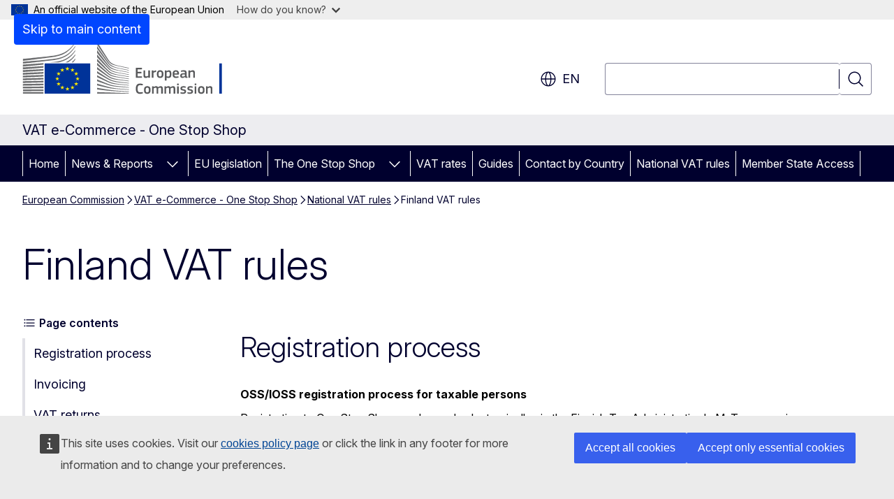

--- FILE ---
content_type: text/html; charset=UTF-8
request_url: https://vat-one-stop-shop.ec.europa.eu/national-vat-rules/finland-vat-rules_en
body_size: 19232
content:
<!DOCTYPE html>
<html lang="en" dir="ltr" prefix="og: https://ogp.me/ns#">
  <head>
    <meta charset="utf-8" />
<meta name="description" content="Finland VAT rules" />
<meta name="keywords" content="tax system" />
<link rel="canonical" href="https://vat-one-stop-shop.ec.europa.eu/national-vat-rules/finland-vat-rules_en" />
<meta property="og:determiner" content="auto" />
<meta property="og:site_name" content="VAT e-Commerce - One Stop Shop" />
<meta property="og:type" content="website" />
<meta property="og:url" content="https://vat-one-stop-shop.ec.europa.eu/national-vat-rules/finland-vat-rules_en" />
<meta property="og:title" content="Finland VAT rules" />
<meta property="og:description" content="Finland VAT rules" />
<meta name="twitter:card" content="summary_large_image" />
<meta name="twitter:description" content="Finland VAT rules" />
<meta name="twitter:title" content="Finland VAT rules" />
<meta property="og:image" content="https://vat-one-stop-shop.ec.europa.eu/profiles/contrib/ewcms/modules/ewcms_seo/assets/images/ec-socialmedia-fallback.png" />
<meta property="og:image:alt" content="VAT e-Commerce - One Stop Shop" />
<meta name="twitter:image" content="https://vat-one-stop-shop.ec.europa.eu/profiles/contrib/ewcms/modules/ewcms_seo/assets/images/ec-socialmedia-fallback.png" />
<meta name="twitter:image:alt" content="VAT e-Commerce - One Stop Shop" />
<meta http-equiv="X-UA-Compatible" content="IE=edge,chrome=1" />
<meta name="Generator" content="Drupal 11 (https://www.drupal.org)" />
<meta name="MobileOptimized" content="width" />
<meta name="HandheldFriendly" content="true" />
<meta name="viewport" content="width=device-width, initial-scale=1.0" />
<script type="application/json">{"service":"preview","position":"before"}</script>
<script type="application/ld+json">{
    "@context": "https:\/\/schema.org",
    "@type": "BreadcrumbList",
    "itemListElement": [
        {
            "@type": "ListItem",
            "position": 1,
            "item": {
                "@id": "https:\/\/ec.europa.eu\/info\/index_en",
                "name": "European Commission"
            }
        },
        {
            "@type": "ListItem",
            "position": 2,
            "item": {
                "@id": "https:\/\/vat-one-stop-shop.ec.europa.eu\/index_en",
                "name": "VAT e-Commerce - One Stop Shop"
            }
        },
        {
            "@type": "ListItem",
            "position": 3,
            "item": {
                "@id": "https:\/\/vat-one-stop-shop.ec.europa.eu\/national-vat-rules_en",
                "name": "National VAT rules"
            }
        },
        {
            "@type": "ListItem",
            "position": 4,
            "item": {
                "@id": "https:\/\/vat-one-stop-shop.ec.europa.eu\/national-vat-rules\/finland-vat-rules_en",
                "name": "Finland VAT rules"
            }
        }
    ]
}</script>
<link rel="icon" href="/themes/contrib/oe_theme/images/favicons/ec/favicon.ico" type="image/vnd.microsoft.icon" />
<link rel="alternate" hreflang="en" href="https://vat-one-stop-shop.ec.europa.eu/national-vat-rules/finland-vat-rules_en" />
<link rel="icon" href="/themes/contrib/oe_theme/images/favicons/ec/favicon.svg" type="image/svg+xml" />
<link rel="apple-touch-icon" href="/themes/contrib/oe_theme/images/favicons/ec/favicon.png" />

    <title>Finland VAT rules - VAT e-Commerce - One Stop Shop - European Commission</title>
    <link rel="stylesheet" media="all" href="/sites/default/files/css/css_AKrpCAjT6rpcy5paRxAuXsGgYGNlujRCAMlqg4KxhnM.css?delta=0&amp;language=en&amp;theme=ewcms_theme&amp;include=eJxFiUEKxDAIAD8U6pOCSaUREhU1LP39tqceZg4z9OsrgF7XVJ3JVpRqDloEXZepkGSd3Bz9rtS_a86SxdDxcrQRcPo2nMdXji222-QYdJYwXA8CmMGXlLgjaUHDoD_Y4jSo" />
<link rel="stylesheet" media="all" href="/sites/default/files/css/css_7hpORTgPsTAeC2moeqaB9XCnBsWTKDiMWUv7ZbvIkwY.css?delta=1&amp;language=en&amp;theme=ewcms_theme&amp;include=eJxFiUEKxDAIAD8U6pOCSaUREhU1LP39tqceZg4z9OsrgF7XVJ3JVpRqDloEXZepkGSd3Bz9rtS_a86SxdDxcrQRcPo2nMdXji222-QYdJYwXA8CmMGXlLgjaUHDoD_Y4jSo" />
<link rel="stylesheet" media="print" href="/sites/default/files/css/css_KlUjFnkamOmDHtRu2NmAEtQdu5CCjDRLruOSsvd9B0U.css?delta=2&amp;language=en&amp;theme=ewcms_theme&amp;include=eJxFiUEKxDAIAD8U6pOCSaUREhU1LP39tqceZg4z9OsrgF7XVJ3JVpRqDloEXZepkGSd3Bz9rtS_a86SxdDxcrQRcPo2nMdXji222-QYdJYwXA8CmMGXlLgjaUHDoD_Y4jSo" />
<link rel="stylesheet" media="all" href="/sites/default/files/css/css_KGmHkznTOhLzyU18ynIaUCIq-8zUnw7dvszS7DLNSvM.css?delta=3&amp;language=en&amp;theme=ewcms_theme&amp;include=eJxFiUEKxDAIAD8U6pOCSaUREhU1LP39tqceZg4z9OsrgF7XVJ3JVpRqDloEXZepkGSd3Bz9rtS_a86SxdDxcrQRcPo2nMdXji222-QYdJYwXA8CmMGXlLgjaUHDoD_Y4jSo" />
<link rel="stylesheet" media="print" href="/sites/default/files/css/css_y1ytUZUE73skPJbXPq_4AV0KzmC2B4QwHoo-iAZ8eno.css?delta=4&amp;language=en&amp;theme=ewcms_theme&amp;include=eJxFiUEKxDAIAD8U6pOCSaUREhU1LP39tqceZg4z9OsrgF7XVJ3JVpRqDloEXZepkGSd3Bz9rtS_a86SxdDxcrQRcPo2nMdXji222-QYdJYwXA8CmMGXlLgjaUHDoD_Y4jSo" />
<link rel="stylesheet" media="all" href="/sites/default/files/css/css_vz_KbkNigDLG_CFeFTUnFSz6S2kMb4k1gr1rstcDIDs.css?delta=5&amp;language=en&amp;theme=ewcms_theme&amp;include=eJxFiUEKxDAIAD8U6pOCSaUREhU1LP39tqceZg4z9OsrgF7XVJ3JVpRqDloEXZepkGSd3Bz9rtS_a86SxdDxcrQRcPo2nMdXji222-QYdJYwXA8CmMGXlLgjaUHDoD_Y4jSo" />
<link rel="stylesheet" media="print" href="/sites/default/files/css/css_fLmeIiWsl00CZF1XR_Y13DlxsEHQK5Vvz9nV2PXbq0w.css?delta=6&amp;language=en&amp;theme=ewcms_theme&amp;include=eJxFiUEKxDAIAD8U6pOCSaUREhU1LP39tqceZg4z9OsrgF7XVJ3JVpRqDloEXZepkGSd3Bz9rtS_a86SxdDxcrQRcPo2nMdXji222-QYdJYwXA8CmMGXlLgjaUHDoD_Y4jSo" />

    
  </head>
  <body class="language-en ecl-typography path-node page-node-type-landing-page">
          <a
  href="#main-content"
  class="ecl-link ecl-link--primary ecl-skip-link"
   id="skip-id"
>Skip to main content</a>

        <div id="cck_here"></div>    <script type="application/json">{"utility":"globan","theme":"light","logo":true,"link":true,"mode":false}</script>

      <div class="dialog-off-canvas-main-canvas" data-off-canvas-main-canvas>
          <header
  class="ecl-site-header ecl-site-header-with-logo-l ecl-site-header--has-menu"
  data-ecl-auto-init="SiteHeader"
>
  
    <div class="ecl-site-header__header">
        <div class="ecl-site-header__inner">
      <div class="ecl-site-header__background">
        <div class="ecl-site-header__header">
          <div class="ecl-site-header__container ecl-container">
            <div class="ecl-site-header__top" data-ecl-site-header-top>
                    <a
    class="ecl-link ecl-link--standalone ecl-site-header__logo-link"
    href="https://commission.europa.eu/index_en"
    aria-label="Home - European Commission"
    data-aria-label-en="Home - European Commission"
  >
                                <picture
  class="ecl-picture ecl-site-header__picture"
   title="European&#x20;Commission"
><source 
                  srcset="/themes/contrib/oe_theme/dist/ec/images/logo/positive/logo-ec--en.svg"
                          media="(min-width: 996px)"
                      ><img 
          class="ecl-site-header__logo-image ecl-site-header__logo-image--l"
              src="/themes/contrib/oe_theme/dist/ec/images/logo/logo-ec--mute.svg"
              alt="European Commission logo"
          ></picture>  </a>


              <div class="ecl-site-header__action">
                  <div class="ecl-site-header__language"><a
    class="ecl-button ecl-button--tertiary ecl-button--neutral ecl-site-header__language-selector"
    href="https://vat-one-stop-shop.ec.europa.eu/national-vat-rules/finland-vat-rules_en"
    data-ecl-language-selector
    role="button"
    aria-label="Change language, current language is English - en"
      aria-controls="language-list-overlay"
    ><span class="ecl-site-header__language-icon"><span 
  class="wt-icon--global ecl-icon ecl-icon--m ecl-site-header__icon ecl-icon--global"
  aria-hidden="false"
   title="en" role="img"></span></span>en</a><div class="ecl-site-header__language-container" id="language-list-overlay" hidden data-ecl-language-list-overlay aria-labelledby="ecl-site-header__language-title" role="dialog"><div class="ecl-site-header__language-header"><div
        class="ecl-site-header__language-title"
        id="ecl-site-header__language-title"
      >Select your language</div><button
  class="ecl-button ecl-button--tertiary ecl-button--neutral ecl-site-header__language-close ecl-button--icon-only"
  type="submit"
   data-ecl-language-list-close
><span class="ecl-button__container"><span class="ecl-button__label" data-ecl-label="true">Close</span><span 
  class="wt-icon--close ecl-icon ecl-icon--m ecl-button__icon ecl-icon--close"
  aria-hidden="true"
   data-ecl-icon></span></span></button></div><div
      class="ecl-site-header__language-content"
      data-ecl-language-list-content
    ><div class="ecl-site-header__language-category" data-ecl-language-list-eu><ul class="ecl-site-header__language-list" translate="no"><li class="ecl-site-header__language-item"><a
  href="https://vat-one-stop-shop.ec.europa.eu/national-vat-rules/finland-vat-rules_bg"
  class="ecl-link ecl-link--standalone ecl-link--no-visited ecl-site-header__language-link"
   hreflang="bg"
><span class="ecl-site-header__language-link-code">bg</span><span class="ecl-site-header__language-link-label" lang="bg">български</span></a></li><li class="ecl-site-header__language-item"><a
  href="https://vat-one-stop-shop.ec.europa.eu/national-vat-rules/finland-vat-rules_es"
  class="ecl-link ecl-link--standalone ecl-link--no-visited ecl-site-header__language-link"
   hreflang="es"
><span class="ecl-site-header__language-link-code">es</span><span class="ecl-site-header__language-link-label" lang="es">español</span></a></li><li class="ecl-site-header__language-item"><a
  href="https://vat-one-stop-shop.ec.europa.eu/national-vat-rules/finland-vat-rules_cs"
  class="ecl-link ecl-link--standalone ecl-link--no-visited ecl-site-header__language-link"
   hreflang="cs"
><span class="ecl-site-header__language-link-code">cs</span><span class="ecl-site-header__language-link-label" lang="cs">čeština</span></a></li><li class="ecl-site-header__language-item"><a
  href="https://vat-one-stop-shop.ec.europa.eu/national-vat-rules/finland-vat-rules_da"
  class="ecl-link ecl-link--standalone ecl-link--no-visited ecl-site-header__language-link"
   hreflang="da"
><span class="ecl-site-header__language-link-code">da</span><span class="ecl-site-header__language-link-label" lang="da">dansk</span></a></li><li class="ecl-site-header__language-item"><a
  href="https://vat-one-stop-shop.ec.europa.eu/national-vat-rules/finland-vat-rules_de"
  class="ecl-link ecl-link--standalone ecl-link--no-visited ecl-site-header__language-link"
   hreflang="de"
><span class="ecl-site-header__language-link-code">de</span><span class="ecl-site-header__language-link-label" lang="de">Deutsch</span></a></li><li class="ecl-site-header__language-item"><a
  href="https://vat-one-stop-shop.ec.europa.eu/national-vat-rules/finland-vat-rules_et"
  class="ecl-link ecl-link--standalone ecl-link--no-visited ecl-site-header__language-link"
   hreflang="et"
><span class="ecl-site-header__language-link-code">et</span><span class="ecl-site-header__language-link-label" lang="et">eesti</span></a></li><li class="ecl-site-header__language-item"><a
  href="https://vat-one-stop-shop.ec.europa.eu/national-vat-rules/finland-vat-rules_el"
  class="ecl-link ecl-link--standalone ecl-link--no-visited ecl-site-header__language-link"
   hreflang="el"
><span class="ecl-site-header__language-link-code">el</span><span class="ecl-site-header__language-link-label" lang="el">ελληνικά</span></a></li><li class="ecl-site-header__language-item"><a
  href="https://vat-one-stop-shop.ec.europa.eu/national-vat-rules/finland-vat-rules_en"
  class="ecl-link ecl-link--standalone ecl-link--no-visited ecl-site-header__language-link ecl-site-header__language-link--active"
   hreflang="en"
><span class="ecl-site-header__language-link-code">en</span><span class="ecl-site-header__language-link-label" lang="en">English</span></a></li><li class="ecl-site-header__language-item"><a
  href="https://vat-one-stop-shop.ec.europa.eu/national-vat-rules/finland-vat-rules_fr"
  class="ecl-link ecl-link--standalone ecl-link--no-visited ecl-site-header__language-link"
   hreflang="fr"
><span class="ecl-site-header__language-link-code">fr</span><span class="ecl-site-header__language-link-label" lang="fr">français</span></a></li><li class="ecl-site-header__language-item"><a
  href="https://vat-one-stop-shop.ec.europa.eu/national-vat-rules/finland-vat-rules_ga"
  class="ecl-link ecl-link--standalone ecl-link--no-visited ecl-site-header__language-link"
   hreflang="ga"
><span class="ecl-site-header__language-link-code">ga</span><span class="ecl-site-header__language-link-label" lang="ga">Gaeilge</span></a></li><li class="ecl-site-header__language-item"><a
  href="https://vat-one-stop-shop.ec.europa.eu/national-vat-rules/finland-vat-rules_hr"
  class="ecl-link ecl-link--standalone ecl-link--no-visited ecl-site-header__language-link"
   hreflang="hr"
><span class="ecl-site-header__language-link-code">hr</span><span class="ecl-site-header__language-link-label" lang="hr">hrvatski</span></a></li><li class="ecl-site-header__language-item"><a
  href="https://vat-one-stop-shop.ec.europa.eu/national-vat-rules/finland-vat-rules_it"
  class="ecl-link ecl-link--standalone ecl-link--no-visited ecl-site-header__language-link"
   hreflang="it"
><span class="ecl-site-header__language-link-code">it</span><span class="ecl-site-header__language-link-label" lang="it">italiano</span></a></li><li class="ecl-site-header__language-item"><a
  href="https://vat-one-stop-shop.ec.europa.eu/national-vat-rules/finland-vat-rules_lv"
  class="ecl-link ecl-link--standalone ecl-link--no-visited ecl-site-header__language-link"
   hreflang="lv"
><span class="ecl-site-header__language-link-code">lv</span><span class="ecl-site-header__language-link-label" lang="lv">latviešu</span></a></li><li class="ecl-site-header__language-item"><a
  href="https://vat-one-stop-shop.ec.europa.eu/national-vat-rules/finland-vat-rules_lt"
  class="ecl-link ecl-link--standalone ecl-link--no-visited ecl-site-header__language-link"
   hreflang="lt"
><span class="ecl-site-header__language-link-code">lt</span><span class="ecl-site-header__language-link-label" lang="lt">lietuvių</span></a></li><li class="ecl-site-header__language-item"><a
  href="https://vat-one-stop-shop.ec.europa.eu/national-vat-rules/finland-vat-rules_hu"
  class="ecl-link ecl-link--standalone ecl-link--no-visited ecl-site-header__language-link"
   hreflang="hu"
><span class="ecl-site-header__language-link-code">hu</span><span class="ecl-site-header__language-link-label" lang="hu">magyar</span></a></li><li class="ecl-site-header__language-item"><a
  href="https://vat-one-stop-shop.ec.europa.eu/national-vat-rules/finland-vat-rules_mt"
  class="ecl-link ecl-link--standalone ecl-link--no-visited ecl-site-header__language-link"
   hreflang="mt"
><span class="ecl-site-header__language-link-code">mt</span><span class="ecl-site-header__language-link-label" lang="mt">Malti</span></a></li><li class="ecl-site-header__language-item"><a
  href="https://vat-one-stop-shop.ec.europa.eu/national-vat-rules/finland-vat-rules_nl"
  class="ecl-link ecl-link--standalone ecl-link--no-visited ecl-site-header__language-link"
   hreflang="nl"
><span class="ecl-site-header__language-link-code">nl</span><span class="ecl-site-header__language-link-label" lang="nl">Nederlands</span></a></li><li class="ecl-site-header__language-item"><a
  href="https://vat-one-stop-shop.ec.europa.eu/national-vat-rules/finland-vat-rules_pl"
  class="ecl-link ecl-link--standalone ecl-link--no-visited ecl-site-header__language-link"
   hreflang="pl"
><span class="ecl-site-header__language-link-code">pl</span><span class="ecl-site-header__language-link-label" lang="pl">polski</span></a></li><li class="ecl-site-header__language-item"><a
  href="https://vat-one-stop-shop.ec.europa.eu/national-vat-rules/finland-vat-rules_pt"
  class="ecl-link ecl-link--standalone ecl-link--no-visited ecl-site-header__language-link"
   hreflang="pt"
><span class="ecl-site-header__language-link-code">pt</span><span class="ecl-site-header__language-link-label" lang="pt">português</span></a></li><li class="ecl-site-header__language-item"><a
  href="https://vat-one-stop-shop.ec.europa.eu/national-vat-rules/finland-vat-rules_ro"
  class="ecl-link ecl-link--standalone ecl-link--no-visited ecl-site-header__language-link"
   hreflang="ro"
><span class="ecl-site-header__language-link-code">ro</span><span class="ecl-site-header__language-link-label" lang="ro">română</span></a></li><li class="ecl-site-header__language-item"><a
  href="https://vat-one-stop-shop.ec.europa.eu/national-vat-rules/finland-vat-rules_sk"
  class="ecl-link ecl-link--standalone ecl-link--no-visited ecl-site-header__language-link"
   hreflang="sk"
><span class="ecl-site-header__language-link-code">sk</span><span class="ecl-site-header__language-link-label" lang="sk">slovenčina</span></a></li><li class="ecl-site-header__language-item"><a
  href="https://vat-one-stop-shop.ec.europa.eu/national-vat-rules/finland-vat-rules_sl"
  class="ecl-link ecl-link--standalone ecl-link--no-visited ecl-site-header__language-link"
   hreflang="sl"
><span class="ecl-site-header__language-link-code">sl</span><span class="ecl-site-header__language-link-label" lang="sl">slovenščina</span></a></li><li class="ecl-site-header__language-item"><a
  href="https://vat-one-stop-shop.ec.europa.eu/national-vat-rules/finland-vat-rules_fi"
  class="ecl-link ecl-link--standalone ecl-link--no-visited ecl-site-header__language-link"
   hreflang="fi"
><span class="ecl-site-header__language-link-code">fi</span><span class="ecl-site-header__language-link-label" lang="fi">suomi</span></a></li><li class="ecl-site-header__language-item"><a
  href="https://vat-one-stop-shop.ec.europa.eu/national-vat-rules/finland-vat-rules_sv"
  class="ecl-link ecl-link--standalone ecl-link--no-visited ecl-site-header__language-link"
   hreflang="sv"
><span class="ecl-site-header__language-link-code">sv</span><span class="ecl-site-header__language-link-label" lang="sv">svenska</span></a></li></ul></div></div></div></div>
<div class="ecl-site-header__search-container" role="search">
  <a
    class="ecl-button ecl-button--tertiary ecl-site-header__search-toggle"
    href=""
    data-ecl-search-toggle="true"
    aria-controls=""
    aria-expanded="false"
  ><span 
  class="wt-icon--search ecl-icon ecl-icon--s ecl-site-header__icon ecl-icon--search"
  aria-hidden="true"
   role="img"></span></a>
  <script type="application/json">{"service":"search","version":"2.0","form":".ecl-search-form","filters":{"scope":{"sites":[{"selected":true,"name":"VAT e-Commerce - One Stop Shop","id":["comm-ewcms-ossportal"]}]}}}</script>
<form
  class="ecl-search-form ecl-site-header__search"
  role="search"
   class="oe-search-search-form" data-drupal-selector="oe-search-search-form" action="/national-vat-rules/finland-vat-rules_en" method="post" id="oe-search-search-form" accept-charset="UTF-8" data-ecl-search-form
><div class="ecl-form-group"><label
                  for="edit-keys"
            id="edit-keys-label"
          class="ecl-form-label ecl-search-form__label"
    >Search</label><input
      id="edit-keys"
      class="ecl-text-input ecl-text-input--m ecl-search-form__text-input form-search ecl-search-form__text-input"
      name="keys"
        type="search"
            
  ></div><button
  class="ecl-button ecl-button--tertiary ecl-search-form__button ecl-search-form__button ecl-button--icon-only"
  type="submit"
  
><span class="ecl-button__container"><span 
  class="wt-icon--search ecl-icon ecl-icon--m ecl-button__icon ecl-icon--search"
  aria-hidden="true"
   data-ecl-icon></span><span class="ecl-button__label" data-ecl-label="true">Search</span></span></button><input autocomplete="off" data-drupal-selector="form-lrg5dfcuhqhtvbnm-6wi69bew28yvxicslfq7szosue" type="hidden" name="form_build_id" value="form-LRg5DfcuHqhTvBnm-6wi69bew28YVxIcSLFQ7sZOsuE" /><input data-drupal-selector="edit-oe-search-search-form" type="hidden" name="form_id" value="oe_search_search_form" /></form>
  
</div>


              </div>
            </div>
          </div>
        </div>
      </div>
    </div>
  
  </div>
      <div>
    <div id="block-machinetranslation">
  
    
      <div class="ecl-lang-select-page ecl-u-pv-m ecl-u-d-none" id="etrans-block">
  <div class="ecl-container">
    <div class="webtools-etrans--wrapper">
      <div id="webtools-etrans"></div>
      <div class="webtools-etrans--message">
        <div
  class="ecl-notification ecl-notification--info"
  data-ecl-notification
  role="alert"
  data-ecl-auto-init="Notification"
><span 
  class="wt-icon--information ecl-icon ecl-icon--m ecl-notification__icon ecl-icon--information"
  aria-hidden="false"
  ></span><div class="ecl-notification__content"><button
  class="ecl-button ecl-button--tertiary ecl-button--m ecl-button--neutral ecl-notification__close ecl-button--icon-only"
  type="button"
   data-ecl-notification-close
><span class="ecl-button__container"><span class="ecl-button__label" data-ecl-label="true">&nbsp;</span><span 
  class="wt-icon--close ecl-icon ecl-icon--m ecl-button__icon ecl-icon--close"
  aria-hidden="true"
   data-ecl-icon></span></span></button><div class="ecl-notification__description">&nbsp;</div></div></div>      </div>
    </div>
  </div>
</div>
<div class="ecl-lang-select-page ecl-u-pv-m ecl-u-d-none" id="no-etrans-block">
  <div class="ecl-container">
    <div class="webtools-etrans--wrapper">
      <div id="webtools-etrans"></div>
      <div class="webtools-etrans--message">
        <div
  class="ecl-notification ecl-notification--warning"
  data-ecl-notification
  role="alert"
  data-ecl-auto-init="Notification"
><span 
  class="wt-icon--information ecl-icon ecl-icon--m ecl-notification__icon ecl-icon--information"
  aria-hidden="false"
  ></span><div class="ecl-notification__content"><button
  class="ecl-button ecl-button--tertiary ecl-button--m ecl-button--neutral ecl-notification__close ecl-button--icon-only"
  type="button"
   data-ecl-notification-close
><span class="ecl-button__container"><span class="ecl-button__label" data-ecl-label="true">&nbsp;</span><span 
  class="wt-icon--close ecl-icon ecl-icon--m ecl-button__icon ecl-icon--close"
  aria-hidden="true"
   data-ecl-icon></span></span></button><div class="ecl-notification__description">&nbsp;</div></div></div>      </div>
    </div>
  </div>
</div>

  </div>

  </div>

  
          <div class="ecl-site-header__banner">
      <div class="ecl-container">
                  <div class="ecl-site-header__site-name">VAT e-Commerce - One Stop Shop</div>
                      </div>
    </div>
      <div id="block-ewcms-theme-horizontal-menu">
  
    
      <div style="height: 0">&nbsp;</div><div class="ewcms-horizontal-menu">
      
                                  
                
                                                                                        
                
                
                
                
                
          
      <nav
  class="ecl-menu"
  data-ecl-menu
  data-ecl-menu-max-lines="2"
  data-ecl-auto-init="Menu"
      data-ecl-menu-label-open="Menu"
        data-ecl-menu-label-close="Close"
    role="navigation" aria-label="Site&#x20;navigation"
><div class="ecl-menu__overlay"></div><div class="ecl-container ecl-menu__container"><button
  class="ecl-button ecl-button--tertiary ecl-button--neutral ecl-menu__open ecl-button--icon-only"
  type="button"
   data-ecl-menu-open aria-expanded="false"
><span class="ecl-button__container"><span 
  class="wt-icon--hamburger ecl-icon ecl-icon--m ecl-button__icon ecl-icon--hamburger"
  aria-hidden="true"
   data-ecl-icon></span><span 
  class="wt-icon--close ecl-icon ecl-icon--m ecl-button__icon ecl-icon--close"
  aria-hidden="true"
   data-ecl-icon></span><span class="ecl-button__label" data-ecl-label="true">Menu</span></span></button><section class="ecl-menu__inner" data-ecl-menu-inner aria-label="Menu"><header class="ecl-menu__inner-header"><button
  class="ecl-button ecl-button--tertiary ecl-menu__close ecl-button--icon-only"
  type="submit"
   data-ecl-menu-close
><span class="ecl-button__container"><span class="ecl-button__label" data-ecl-label="true">Close</span><span 
  class="wt-icon--close ecl-icon ecl-icon--m ecl-button__icon ecl-icon--close"
  aria-hidden="true"
   data-ecl-icon></span></span></button><div class="ecl-menu__title">Menu</div><button
  class="ecl-button ecl-button--tertiary ecl-menu__back"
  type="submit"
   data-ecl-menu-back
><span class="ecl-button__container"><span 
  class="wt-icon--corner-arrow ecl-icon ecl-icon--xs ecl-icon--rotate-270 ecl-button__icon ecl-icon--corner-arrow"
  aria-hidden="true"
   data-ecl-icon></span><span class="ecl-button__label" data-ecl-label="true">Back</span></span></button></header><button
  class="ecl-button ecl-button--tertiary ecl-menu__item ecl-menu__items-previous ecl-button--icon-only"
  type="button"
   data-ecl-menu-items-previous tabindex="-1"
><span class="ecl-button__container"><span 
  class="wt-icon--corner-arrow ecl-icon ecl-icon--s ecl-icon--rotate-270 ecl-button__icon ecl-icon--corner-arrow"
  aria-hidden="true"
   data-ecl-icon></span><span class="ecl-button__label" data-ecl-label="true">Previous items</span></span></button><button
  class="ecl-button ecl-button--tertiary ecl-menu__item ecl-menu__items-next ecl-button--icon-only"
  type="button"
   data-ecl-menu-items-next tabindex="-1"
><span class="ecl-button__container"><span 
  class="wt-icon--corner-arrow ecl-icon ecl-icon--s ecl-icon--rotate-90 ecl-button__icon ecl-icon--corner-arrow"
  aria-hidden="true"
   data-ecl-icon></span><span class="ecl-button__label" data-ecl-label="true">Next items</span></span></button><ul class="ecl-menu__list" data-ecl-menu-list><li class="ecl-menu__item" data-ecl-menu-item id="ecl-menu-item-ecl-menu-2000680433-0"><a
  href="/index_en"
  class="ecl-link ecl-link--standalone ecl-menu__link"
   data-untranslated-label="Home" data-active-path="&#x2F;" data-ecl-menu-link id="ecl-menu-item-ecl-menu-2000680433-0-link"
>Home</a></li><li class="ecl-menu__item ecl-menu__item--has-children" data-ecl-menu-item data-ecl-has-children aria-haspopup aria-expanded="false" id="ecl-menu-item-ecl-menu-2000680433-1"><a
  href="/news-reports_en"
  class="ecl-link ecl-link--standalone ecl-menu__link"
   data-untranslated-label="News&#x20;&amp;&#x20;Reports" data-active-path="&#x2F;node&#x2F;92" data-ecl-menu-link id="ecl-menu-item-ecl-menu-2000680433-1-link"
>News &amp; Reports</a><button
  class="ecl-button ecl-button--tertiary ecl-button--neutral ecl-menu__button-caret ecl-button--icon-only"
  type="button"
   data-ecl-menu-caret aria-label="Access&#x20;item&#x27;s&#x20;children" aria-describedby="ecl-menu-item-ecl-menu-2000680433-1-link" aria-expanded="false"
><span class="ecl-button__container"><span 
  class="wt-icon--corner-arrow ecl-icon ecl-icon--xs ecl-icon--rotate-180 ecl-button__icon ecl-icon--corner-arrow"
  aria-hidden="true"
   data-ecl-icon></span></span></button><div
    class="ecl-menu__mega"
    data-ecl-menu-mega
  ><ul class="ecl-menu__sublist"><li
        class="ecl-menu__subitem"
        data-ecl-menu-subitem
      ><a
  href="/news-reports/report-application-vat-e-commerce-package-2024_en"
  class="ecl-link ecl-link--standalone ecl-menu__sublink"
   data-untranslated-label="Report&#x20;on&#x20;the&#x20;application&#x20;of&#x20;the&#x20;VAT&#x20;e-commerce&#x20;package&#x20;for&#x20;2024" data-active-path="&#x2F;node&#x2F;91"
>Report on the application of the VAT e-commerce package for 2024</a></li><li class="ecl-menu__subitem ecl-menu__see-all"><a
  href="/news-reports_en"
  class="ecl-link ecl-link--standalone ecl-link--icon ecl-menu__sublink"
  
><span 
      class="ecl-link__label">See all</span><span 
  class="wt-icon--arrow-left ecl-icon ecl-icon--xs ecl-icon--rotate-180 ecl-link__icon ecl-icon--arrow-left"
  aria-hidden="true"
  ></span></a></li></ul></div></li><li class="ecl-menu__item" data-ecl-menu-item id="ecl-menu-item-ecl-menu-2000680433-2"><a
  href="/eu-legislation_en"
  class="ecl-link ecl-link--standalone ecl-menu__link"
   data-untranslated-label="EU&#x20;legislation" data-active-path="&#x2F;node&#x2F;55" data-ecl-menu-link id="ecl-menu-item-ecl-menu-2000680433-2-link"
>EU legislation</a></li><li class="ecl-menu__item ecl-menu__item--has-children" data-ecl-menu-item data-ecl-has-children aria-haspopup aria-expanded="false" id="ecl-menu-item-ecl-menu-2000680433-3"><a
  href="/one-stop-shop_en"
  class="ecl-link ecl-link--standalone ecl-menu__link"
   data-untranslated-label="The&#x20;One&#x20;Stop&#x20;Shop&#x20;" data-active-path="&#x2F;node&#x2F;50" data-ecl-menu-link id="ecl-menu-item-ecl-menu-2000680433-3-link"
>The One Stop Shop </a><button
  class="ecl-button ecl-button--tertiary ecl-button--neutral ecl-menu__button-caret ecl-button--icon-only"
  type="button"
   data-ecl-menu-caret aria-label="Access&#x20;item&#x27;s&#x20;children" aria-describedby="ecl-menu-item-ecl-menu-2000680433-3-link" aria-expanded="false"
><span class="ecl-button__container"><span 
  class="wt-icon--corner-arrow ecl-icon ecl-icon--xs ecl-icon--rotate-180 ecl-button__icon ecl-icon--corner-arrow"
  aria-hidden="true"
   data-ecl-icon></span></span></button><div
    class="ecl-menu__mega"
    data-ecl-menu-mega
  ><ul class="ecl-menu__sublist"><li
        class="ecl-menu__subitem"
        data-ecl-menu-subitem
      ><a
  href="/one-stop-shop/register-oss_en"
  class="ecl-link ecl-link--standalone ecl-menu__sublink"
   data-untranslated-label="Register&#x20;to&#x20;OSS" data-active-path="&#x2F;node&#x2F;51"
>Register to OSS</a></li><li
        class="ecl-menu__subitem"
        data-ecl-menu-subitem
      ><a
  href="/one-stop-shop/declare-and-pay-oss_en"
  class="ecl-link ecl-link--standalone ecl-menu__sublink"
   data-untranslated-label="Declare&#x20;and&#x20;pay&#x20;in&#x20;OSS" data-active-path="&#x2F;node&#x2F;52"
>Declare and pay in OSS</a></li><li
        class="ecl-menu__subitem"
        data-ecl-menu-subitem
      ><a
  href="/one-stop-shop/record-keeping-and-audits-oss_en"
  class="ecl-link ecl-link--standalone ecl-menu__sublink"
   data-untranslated-label="Record&#x20;Keeping&#x20;and&#x20;Audits&#x20;in&#x20;OSS" data-active-path="&#x2F;node&#x2F;53"
>Record Keeping and Audits in OSS</a></li><li
        class="ecl-menu__subitem"
        data-ecl-menu-subitem
      ><a
  href="/one-stop-shop/deregistration-oss-exclusion_en"
  class="ecl-link ecl-link--standalone ecl-menu__sublink"
   data-untranslated-label="Leaving&#x20;OSS" data-active-path="&#x2F;node&#x2F;54"
>Leaving OSS</a></li><li class="ecl-menu__subitem ecl-menu__see-all"><a
  href="/one-stop-shop_en"
  class="ecl-link ecl-link--standalone ecl-link--icon ecl-menu__sublink"
  
><span 
      class="ecl-link__label">See all</span><span 
  class="wt-icon--arrow-left ecl-icon ecl-icon--xs ecl-icon--rotate-180 ecl-link__icon ecl-icon--arrow-left"
  aria-hidden="true"
  ></span></a></li></ul></div></li><li class="ecl-menu__item" data-ecl-menu-item id="ecl-menu-item-ecl-menu-2000680433-4"><a
  href="/vat-rates_en"
  class="ecl-link ecl-link--standalone ecl-menu__link"
   data-untranslated-label="VAT&#x20;rates" data-active-path="&#x2F;node&#x2F;56" data-ecl-menu-link id="ecl-menu-item-ecl-menu-2000680433-4-link"
>VAT rates</a></li><li class="ecl-menu__item" data-ecl-menu-item id="ecl-menu-item-ecl-menu-2000680433-5"><a
  href="/guides_en"
  class="ecl-link ecl-link--standalone ecl-menu__link"
   data-untranslated-label="Guides" data-active-path="&#x2F;node&#x2F;13" data-ecl-menu-link id="ecl-menu-item-ecl-menu-2000680433-5-link"
>Guides</a></li><li class="ecl-menu__item" data-ecl-menu-item id="ecl-menu-item-ecl-menu-2000680433-6"><a
  href="/contact-country_en"
  class="ecl-link ecl-link--standalone ecl-menu__link"
   data-untranslated-label="Contact&#x20;by&#x20;Country" data-active-path="&#x2F;node&#x2F;93" data-ecl-menu-link id="ecl-menu-item-ecl-menu-2000680433-6-link"
>Contact by Country</a></li><li class="ecl-menu__item" data-ecl-menu-item id="ecl-menu-item-ecl-menu-2000680433-7"><a
  href="/national-vat-rules_en"
  class="ecl-link ecl-link--standalone ecl-menu__link"
   data-untranslated-label="National&#x20;VAT&#x20;rules" data-active-path="&#x2F;node&#x2F;88" data-ecl-menu-link id="ecl-menu-item-ecl-menu-2000680433-7-link"
>National VAT rules</a></li><li class="ecl-menu__item" data-ecl-menu-item id="ecl-menu-item-ecl-menu-2000680433-8"><a
  href="https://vat-one-stop-shop.ec.europa.eu/eulogin"
  class="ecl-link ecl-link--standalone ecl-menu__link"
   data-untranslated-label="Member&#x20;State&#x20;Access" data-ecl-menu-link id="ecl-menu-item-ecl-menu-2000680433-8-link"
>Member State Access</a></li></ul></section></div></nav>

</div>

  </div>



</header>

            <div class="ecl-u-mb-2xl" id="block-ewcms-theme-page-header">
  
    
      
                
  


<div
  class="ecl-page-header"
  
><div class="ecl-container"><nav
  class="ecl-breadcrumb ecl-page-header__breadcrumb"
   aria-label="You&#x20;are&#x20;here&#x3A;" aria-label="" data-ecl-breadcrumb="true" data-ecl-auto-init="Breadcrumb"
><ol class="ecl-breadcrumb__container"><li class="ecl-breadcrumb__segment" data-ecl-breadcrumb-item="static"><a
  href="https://ec.europa.eu/info/index_en"
  class="ecl-link ecl-link--standalone ecl-breadcrumb__link"
  
>European Commission</a><span 
  class="wt-icon--corner-arrow ecl-icon ecl-icon--fluid ecl-breadcrumb__icon ecl-icon--corner-arrow"
  aria-hidden="true"
   role="presentation"></span></li><li
            class="ecl-breadcrumb__segment ecl-breadcrumb__segment--ellipsis"
            data-ecl-breadcrumb-ellipsis
            aria-hidden="true"
            ><button
  class="ecl-button ecl-button--tertiary ecl-button--m ecl-button--neutral ecl-breadcrumb__ellipsis"
  type="button"
   data-ecl-breadcrumb-ellipsis-button aria-label=""
>…</button><span 
  class="wt-icon--corner-arrow ecl-icon ecl-icon--fluid ecl-breadcrumb__icon ecl-icon--corner-arrow"
  aria-hidden="true"
   role="presentation"></span></li><li class="ecl-breadcrumb__segment" data-ecl-breadcrumb-item="expandable"><a
  href="/index_en"
  class="ecl-link ecl-link--standalone ecl-breadcrumb__link"
  
>VAT e-Commerce - One Stop Shop</a><span 
  class="wt-icon--corner-arrow ecl-icon ecl-icon--fluid ecl-breadcrumb__icon ecl-icon--corner-arrow"
  aria-hidden="true"
   role="presentation"></span></li><li class="ecl-breadcrumb__segment" data-ecl-breadcrumb-item="static"><a
  href="/national-vat-rules_en"
  class="ecl-link ecl-link--standalone ecl-breadcrumb__link"
  
>National VAT rules</a><span 
  class="wt-icon--corner-arrow ecl-icon ecl-icon--fluid ecl-breadcrumb__icon ecl-icon--corner-arrow"
  aria-hidden="true"
   role="presentation"></span></li><li class="ecl-breadcrumb__segment ecl-breadcrumb__current-page" data-ecl-breadcrumb-item="static" aria-current="page"><span>Finland VAT rules</span></li></ol></nav><div class="ecl-page-header__info"><h1 class="ecl-page-header__title"><span>Finland VAT rules</span></h1></div></div></div>
  </div>


  

  <main class="ecl-u-pb-xl" id="main-content" data-inpage-navigation-source-area="h2.ecl-u-type-heading-2, div.ecl-featured-item__heading">
    <div class="ecl-container">
      <div class="ecl-row">
        <div class="ecl-col-s-12 ewcms-top-sidebar">
            <div>
    <div data-drupal-messages-fallback class="hidden"></div>
  </div>

        </div>
      </div>
      <div class="ecl-row">
        <div class="ecl-col-s-12">
                      <div id="block-ewcms-theme-main-page-content" data-inpage-navigation-source-area="h2, div.ecl-featured-item__heading" class="ecl-u-mb-l">
  
    
      <article dir="ltr">

  
    

  
  <div>
    


  
  <div class="ecl-u-mb-2xl">
    <a id="paragraph_236"></a>
    
<div class="ecl-row inpage-navigation-container">
  <div class="ecl-col-l-3">
        <nav
  class="ecl-inpage-navigation oe-theme-ecl-inpage-navigation ecl-u-z-dropdown"
  data-ecl-auto-init="InpageNavigation" data-ecl-auto-initialized="true"
  data-ecl-inpage-navigation="true"
  aria-labelledby="ecl-inpage-navigation-755953400"
><div class="ecl-inpage-navigation__title" id="ecl-inpage-navigation-755953400"><span 
  class="wt-icon--list ecl-icon ecl-icon--s ecl-inpage-navigation__title-icon ecl-icon--list"
  aria-hidden="false"
  ></span>    Page contents
  </div><div class="ecl-inpage-navigation__body"><div class="ecl-inpage-navigation__trigger-wrapper"><button 
      type="button"
      class="ecl-inpage-navigation__trigger"
      id="ecl-inpage-navigation-755953400-trigger"
      data-ecl-inpage-navigation-trigger="true"
      aria-controls="ecl-inpage-navigation-list"
      aria-expanded="false"><span
          class="ecl-inpage-navigation__trigger-current"
          data-ecl-inpage-navigation-trigger-current="true">Page contents</span><span 
  class="wt-icon--corner-arrow ecl-icon ecl-icon--xs ecl-icon--rotate-180 ecl-inpage-navigation__trigger-icon ecl-icon--corner-arrow"
  aria-hidden="false"
  ></span></button></div><ul class="ecl-inpage-navigation__list" data-ecl-inpage-navigation-list="true" id="ecl-inpage-navigation-755953400-list"></ul></div></nav>
  </div>
  <div class="ecl-col-l-9" data-inpage-navigation-source-area="h2, div.ecl-featured-item__heading">
    


  
  <div class="ecl-u-mb-2xl">
    <a id="paragraph_229"></a>
      <div>
          <div class="ecl">
  <h2 class="ecl-u-type-heading-2">Registration process</h2>
</div>
<div class="ecl"><p><strong>OSS/IOSS registration process for taxable persons</strong></p><p>Registration to One Stop Shop can be made electronically via the Finnish Tax Administration's MyTax e-service:</p><p><a href="https://vero.fi/en/e-file/mytax/" class="ecl-link ecl-link--icon"><span class="ecl-link__label">MyTax - vero.fi</span><span class="wt-icon--external ecl-icon ecl-icon--xs ecl-link__icon ecl-icon--external"></span></a></p><p>Instructions regarding how to register can be found via this link:</p><p><a href="https://www.vero.fi/en/businesses-and-corporations/taxes-and-charges/vat/international-commerce/arvonlis%C3%A4veron-erityisj%C3%A4rjestelm%C3%A4t-onestopshop/how-to-apply-for-vat-special-scheme-registration/" class="ecl-link ecl-link--icon"><span class="ecl-link__label">How to apply for VAT special scheme registration - vero.fi</span><span class="wt-icon--external ecl-icon ecl-icon--xs ecl-link__icon ecl-icon--external"></span></a></p><p><strong>IOSS registration process for intermediaries&nbsp;</strong></p><p>Intermediaries can register also via MyTax:</p><p><a href="https://vero.fi/en/e-file/mytax/" class="ecl-link ecl-link--icon"><span class="ecl-link__label">MyTax - vero.fi</span><span class="wt-icon--external ecl-icon ecl-icon--xs ecl-link__icon ecl-icon--external"></span></a></p><p>Instructions for intermediaries regarding how to register can be found via this link:</p><p><a href="https://www.vero.fi/en/businesses-and-corporations/taxes-and-charges/vat/international-commerce/arvonlis%C3%A4veron-erityisj%C3%A4rjestelm%C3%A4t-onestopshop/how-to-apply-for-vat-special-scheme-registration/" class="ecl-link ecl-link--icon"><span class="ecl-link__label">How to apply for VAT special scheme registration - vero.fi</span><span class="wt-icon--external ecl-icon ecl-icon--xs ecl-link__icon ecl-icon--external"></span></a></p><p>Letter of authorisation (power of attorney) or similar agreement which proves the right to act as a company’s intermediary is needed. Please check the above link for more information.</p><p>A further condition for the registration of an intermediary is that the prospective intermediary has not significantly failed to comply – and is not expected to fail to comply – with their tax-related obligations.</p><p><strong>Appointment of a tax representative for registration within the Union OSS&nbsp;</strong></p><p>Not required.</p><p><strong>Refusal of registration</strong></p><p>Companies and organisations will receive an appealable written decision on registration. Instructions for appeal are enclosed in the decision. If you need to claim adjustment, follow the instructions on this page:&nbsp;<a href="https://www.vero.fi/en/businesses-and-corporations/taxes-and-charges/vat/how-to-register-for-vat/how-to-make-an-appeal-against-a-decision-on-registration/" class="ecl-link ecl-link--icon"><span class="ecl-link__label">Claim for adjustment of a registration matter - vero.fi</span><span class="wt-icon--external ecl-icon ecl-icon--xs ecl-link__icon ecl-icon--external"></span></a></p><p>You can file a written claim for adjustment in MyTax e-service.&nbsp;</p></div>

      </div>

  </div>

    
  <div class="ecl-u-mb-2xl">
    <a id="paragraph_230"></a>
      <div>
          <div class="ecl">
  <h2 class="ecl-u-type-heading-2">Invoicing</h2>
</div>
<div class="ecl"><p>&nbsp;</p><p><strong>Invoicing</strong></p><div class="ecl-table-responsive"><table class="ecl-table ecl-table--zebra"><tbody class="ecl-table__body"><tr class="ecl-table__row"><td><p>Finland requires&nbsp;an invoice in the following cases:</p><ul><li>distance sales of imported goods, by a taxable person established or not established in the EU, under the&nbsp;<u>IOSS</u>. The invoicing rules will apply when Finland is the Member State of identification of the supplier.</li><li>distance sales of imported goods, by an electronic interface, acting as deemed supplier (Article&nbsp;14 a(1) of the VAT Directive), under the&nbsp;<u>IOSS</u>. The invoicing rules will apply when Finland is the of the Member State of identification (of the electronic interface).</li><li>Instructions on which information is required on an invoice can be found via this link (chapter 5.1): &nbsp;<a href="https://www.vero.fi/en/detailed-guidance/guidance/48090/vat-invoice-requirements/#5-information-shown-on-an-invoice" class="ecl-link ecl-link--icon"><span class="ecl-link__label">VAT invoice requirements - vero.fi</span><span class="wt-icon--external ecl-icon ecl-icon--xs ecl-link__icon ecl-icon--external"></span></a></li></ul></td></tr><tr class="ecl-table__row"><td>Reference to the above may be found in Articles 209 a and 209 b of the VAT Act.</td></tr></tbody></table></div><p><strong>Invoicing comments</strong></p><p>The required VAT information may be written on the invoice in any language. The Finnish Tax Administration may ask for a translation during a tax audit or other control procedure.</p></div>

      </div>

  </div>

    
  <div class="ecl-u-mb-2xl">
    <a id="paragraph_231"></a>
      <div>
          <div class="ecl">
  <h2 class="ecl-u-type-heading-2">VAT returns</h2>
</div>
<div class="ecl"><p><strong>Formalities in the submission of the VAT return</strong></p><p>Filing One Stop Shop VAT returns can be made electronically via the Finnish Tax Administration's MyTax e-service:</p><p><a href="https://vero.fi/en/e-file/mytax/" class="ecl-link ecl-link--icon"><span class="ecl-link__label">MyTax - vero.fi</span><span class="wt-icon--external ecl-icon ecl-icon--xs ecl-link__icon ecl-icon--external"></span></a></p><p>Instructions regarding how to file can be found via this link:</p><p><a href="https://vero.fi/en/businesses-and-corporations/taxes-and-charges/vat/international-commerce/arvonlis%C3%A4veron-erityisj%C3%A4rjestelm%C3%A4t-onestopshop/instructions-for-filing-and-paying-vat-through-special-schemes/" class="ecl-link ecl-link--icon"><span class="ecl-link__label">Instructions for filing and paying VAT through special schemes - vero.fi</span><span class="wt-icon--external ecl-icon ecl-icon--xs ecl-link__icon ecl-icon--external"></span></a></p></div>

      </div>

  </div>

    
  <div class="ecl-u-mb-2xl">
    <a id="paragraph_232"></a>
      <div>
          <div class="ecl">
  <h2 class="ecl-u-type-heading-2">Corrections to returns after the three-year period</h2>
</div>
<div class="ecl"><p>In Finland, corrections to VAT returns after the expiry of the three-year period are permitted in certain situations. &nbsp;When Finland is the Member State of consumption, a taxable person is allowed to provide a corrective return three years from the beginning of the year following the calendar year where the VAT was due.&nbsp;</p><p>&nbsp;</p><p>After the Member State of identification no longer accepts corrections to earlier filings, a taxable person must complete the Tax Administration’s Form 9568e — VAT special scheme claim for adjustment. The form can be found via this link:&nbsp;<a href="https://www.vero.fi/en/About-us/contact-us/forms/descriptions/vat_special_scheme_claim_for_adjustment/" class="ecl-link ecl-link--icon"><span class="ecl-link__label">VAT Special Scheme Claim for Adjustment (9568e) - vero.fi</span><span class="wt-icon--external ecl-icon ecl-icon--xs ecl-link__icon ecl-icon--external"></span></a></p><p>&nbsp;</p><p>The corrections are handled by the Finnish Tax Administration.</p><p>&nbsp;</p><p>Reference to the above may be found in Articles 134 q subsections 5 and 6 of the VAT Act.&nbsp;</p></div>

      </div>

  </div>

    
  <div class="ecl-u-mb-2xl">
    <a id="paragraph_233"></a>
      <div>
          <div class="ecl">
  <h2 class="ecl-u-type-heading-2">Payment modalities and deadlines</h2>
</div>
<div class="ecl"><p><strong>Payment modalities in Member State of identification (MSID)</strong></p><p>One Stop Shop VAT payments can be made electronically via the Finnish Tax Administration's MyTax e-service:</p><p><a href="https://vero.fi/en/e-file/mytax/" class="ecl-link ecl-link--icon"><span class="ecl-link__label">MyTax - vero.fi</span><span class="wt-icon--external ecl-icon ecl-icon--xs ecl-link__icon ecl-icon--external"></span></a></p><p>MyTax payments are considered as online payments. Payments can also be made through bank transfers but payee must use reference number and bank account number found from MyTax -portal.</p><p>The reference number is customer and period specific.</p><p><strong>Additional payment-related procedures in the Member State of consumption (MSCON)</strong></p><p>Late Payment penalties will be imposed if payment was initiated after the due date.</p><p><strong>Applicable payment deadline</strong></p><p>VAT Payment must arrive at the Tax Administration by the end date of the month that follows the tax period’s end date. The deadlines do not move forward if the scheduled due date falls on a Saturday, Sunday or a public holiday.</p><p>Taxable persons are encouraged to initiate the payment couple days in advance and notice bank holidays and processing times. Payment is considered on time when the payment is&nbsp;<strong>received and booked</strong>&nbsp;on the tax authority’s account by the due date.</p><p><strong>Payment Facilitation and Support for Arrears</strong></p><p>Member States acting as MSCON are encouraged to describe any procedures for payment facilitation and discount arrangements for arrears or outstanding VAT amounts. This includes formal options available to taxable persons facing financial difficulties.</p><p>&nbsp;</p><p>If a taxable person is experiencing financial difficulties, they may request a payment arrangement in MyTax. Instructions can be found here:&nbsp;<a href="https://www.vero.fi/en/About-us/contact-us/efil/information-on-mytax/how-to-request-a-payment-arrangement-in-mytax/" class="ecl-link ecl-link--icon"><span class="ecl-link__label">How to request a payment arrangement in MyTax</span><span class="wt-icon--external ecl-icon ecl-icon--xs ecl-link__icon ecl-icon--external"></span></a>.&nbsp;If taxable person cannot use MyTax, theycan request a payment arrangement by calling our service number on 029 497 028 (standard call rates). More information can be found via this link: <a href="https://www.vero.fi/en/businesses-and-corporations/taxes-and-charges/payments/financial-difficulties/payment-arrangements/#What-does-a-payment-arrangement-require?" class="ecl-link ecl-link--icon"><span class="ecl-link__label">Payment arrangements - vero.fi</span><span class="wt-icon--external ecl-icon ecl-icon--xs ecl-link__icon ecl-icon--external"></span></a></p></div>

      </div>

  </div>

    
  <div class="ecl-u-mb-2xl">
    <a id="paragraph_234"></a>
      <div>
          <div class="ecl">
  <h2 class="ecl-u-type-heading-2">Reimbursements</h2>
</div>
<div class="ecl"><p><strong>As the Member State of consumption, do you require the taxable person to submit an additional claim before making the reimbursement?</strong></p><p>No</p><p>&nbsp;</p><p><strong>Reimbursement threshold as Member State of consumption</strong></p><p>If the reimbursement is below € 10, it will not be paid to the NETP<em>.</em></p><p>&nbsp;</p><p><strong>Release from payment of insignificant amounts of VAT</strong></p><p>Finland has not implemented rules under its domestic legislation whereby taxable persons are released from the payment of the VAT where the amount due is insignificant.</p></div>

      </div>

  </div>

    
  <div class="ecl-u-mb-2xl">
    <a id="paragraph_235"></a>
      <div>
          <div class="ecl">
  <h2 class="ecl-u-type-heading-2">Refund of deductible VAT by non-EU established trader</h2>
</div>
<div class="ecl"><p><strong>If you have business operations in a non-EU country</strong></p><p>&nbsp;</p><p>You may be entitled to a VAT refund on goods and services purchased in Finland if your business is not liable to pay VAT on sales in Finland</p><p>your business does not have a permanent establishment in Finland.</p><p>VAT paid in connection with the importation of goods can also be refunded.</p><p>If your business is located in a non-EU country, you can request a refund by filing&nbsp;<a href="https://www.vero.fi/en/About-us/contact-us/forms/descriptions/application__refund_of_value_added_tax_/" class="ecl-link ecl-link--icon"><span class="ecl-link__label">Form 9550</span><span class="wt-icon--external ecl-icon ecl-icon--xs ecl-link__icon ecl-icon--external"></span></a>&nbsp;on paper.&nbsp;Applications for VAT refunds must be made within 6 months after the close of the calendar year to which the refund period relates.</p><p>You can contact us about VAT by calling our general service number for businesses, 029 497 0 51. Alternatively, you can contact us by email if needed:&nbsp;<span class="spamspan" data-spamspan-class="ecl-link ecl-link--icon"><span class="u">vatrefunds</span><img class="spamspan-image" alt="at" src="/modules/contrib/spamspan/image.gif"><span class="d">vero<span class="o"> [dot] </span>fi</span><span class="t"> (<span class="ecl-link__label">vatrefunds[at]vero[dot]fi</span><span class="wt-icon--external ecl-icon ecl-icon--xs ecl-link__icon ecl-icon--external"></span>)</span></span></p><p>Further information:</p><p>&nbsp;</p><ul><li><a href="https://www.vero.fi/en/detailed-guidance/guidance/48173/refund-of-vat-to-foreign-businesses-established-outside-the-eu/" class="ecl-link ecl-link--icon"><span class="ecl-link__label">Refund of VAT to foreign businesses established outside the EU</span><span class="wt-icon--external ecl-icon ecl-icon--xs ecl-link__icon ecl-icon--external"></span></a></li><li><a href="https://www.vero.fi/en/About-us/contact-us/forms/descriptions/application__refund_of_value_added_tax_/" class="ecl-link ecl-link--icon"><span class="ecl-link__label">Application - Refund of value added tax to foreign businesses</span><span class="wt-icon--external ecl-icon ecl-icon--xs ecl-link__icon ecl-icon--external"></span></a></li></ul></div>

      </div>

  </div>

    
  <div class="ecl-u-mb-2xl">
    <a id="paragraph_456"></a>
      <div>
          <div class="ecl">
  <h2 class="ecl-u-type-heading-2">Penalties for non-compliance (as Member State of consumption)</h2>
</div>
<div class="ecl"><p><strong>Failure to register and late registration</strong></p><p>The possible consequence for failure to register is a penalty fee.</p><p>&nbsp;</p><p>Reference to the above may be found in Article 133 f, 133 m, 133 t of the VAT Act and in Article 39 of the Act on Tax Assessment Procedure of Self-assessed Taxes.</p><p>&nbsp;</p><p>In principle the failure to register or late registration under the OSS may result in the taxpayer having to register under the standard procedure.</p><p>&nbsp;</p><p><strong>Non-compliance with accounting obligations</strong></p><p>The possible consequence for breaching the OSS or IOSS related accounting obligations is a penalty fee.&nbsp;</p><p>&nbsp;</p><p>Reference to the above may be found in Article 134 e § of the VAT Act and in Article 39 of the Act on Tax Assessment Procedure of Self-assessed Taxes.&nbsp;</p><p>&nbsp;</p><p><strong>Non-submission and late submission of VAT returns</strong></p><p>The Finnish Tax Administration imposes penalty charges for late filing.&nbsp;</p><p>&nbsp;</p><p>More information regarding the late filing penalty charges related to OSS can be found via this link:&nbsp;<a href="https://vero.fi/en/businesses-and-corporations/taxes-and-charges/vat/international-commerce/arvonlis%C3%A4veron-erityisj%C3%A4rjestelm%C3%A4t-onestopshop/when-the-member-state-of-consumption-is-finland-returns-within-the-special-scheme-and-payments-to-finland/" class="ecl-link ecl-link--icon"><span class="ecl-link__label">When the Member State of consumption is Finland: returns within the special scheme and payments to Finland - vero.fi</span><span class="wt-icon--external ecl-icon ecl-icon--xs ecl-link__icon ecl-icon--external"></span></a></p><p>&nbsp;</p><p>The late-filing penalty is composed of a daily charge and an additional charge based on the amount of tax. Information of how the late filing penalties are counted can be found via this link:&nbsp;<a href="https://vero.fi/en/businesses-and-corporations/taxes-and-charges/self-assessed-taxes/late-penalty-charges/" class="ecl-link ecl-link--icon"><span class="ecl-link__label">Late penalty charges - vero.fi</span><span class="wt-icon--external ecl-icon ecl-icon--xs ecl-link__icon ecl-icon--external"></span></a></p><p>&nbsp;</p><p>Reference to the above may be found in Article 134 s § of the VAT Act and in Articles 35 and 36 of the Act on Tax Assessment Procedure of Self-assessed Taxes.&nbsp;</p><p>&nbsp;</p><p><strong>Incomplete and incorrect VAT returns</strong></p><p>If a taxable person has filed incomplete or incorrect VAT return, the Finnish Tax Administration may impose missing VAT to be paid.&nbsp; Additionally, the Finnish Tax Administration may impose tax increase.</p><p>&nbsp;</p><p>Reference to the above may be found in Articles 37, 38 and 40 of the Act on Tax Assessment Procedure of Self-assessed Taxes.&nbsp;</p><p>&nbsp;</p><p><strong>Non-payment and late payment of VAT</strong></p><p>A taxable person must pay late-payment interest on VAT paid after the due date and on all penalty fees imposed on your taxes. &nbsp;Interest is calculated from the day after the due date up to the day of payment (these days included). Interest days are the actual days of the month and the year. The rate for the late-payment interest is set annually.&nbsp;</p><p>More information can be found from&nbsp;<a href="https://vero.fi/en/individuals/payments/paying-taxes/interest-on-late-payments/" class="ecl-link ecl-link--icon"><span class="ecl-link__label">Interest on late payments - vero.fi</span><span class="wt-icon--external ecl-icon ecl-icon--xs ecl-link__icon ecl-icon--external"></span></a></p><p>Reference to the above may be found in Article 14 in Act on the Collection of Taxes and in Article 5 on the Act on Tax Increases and Late-Payment Interest.</p></div>

      </div>

  </div>

    
  <div class="ecl-u-mb-2xl">
    <a id="paragraph_457"></a>
      <div>
          <div class="ecl">
  <h2 class="ecl-u-type-heading-2">Reminder Messages</h2>
</div>
<div class="ecl"><p>In Finland, there are separate procedures regarding sending of reminders as Member State of Identification, or Member State of Consumption.</p><p>When Finland is MSID, VAT return reminders are sent electronically to the Finnish Tax Administration's MyTax e-service. &nbsp;When Finland is MSCON, payment reminders are included in a summary sent via post on a monthly basis.&nbsp;</p><p>&nbsp;</p><p>Contact information of the Finnish Tax Administration can be found here:&nbsp;<a href="https://www.vero.fi/en/About-us/contact-us/" class="ecl-link ecl-link--icon"><span class="ecl-link__label">Contact information and services - vero.fi</span><span class="wt-icon--external ecl-icon ecl-icon--xs ecl-link__icon ecl-icon--external"></span></a>&nbsp;</p><hr></div>

      </div>

  </div>

    
  <div class="ecl-u-mb-2xl">
    <a id="paragraph_458"></a>
      <div>
          <div class="ecl">
  <h2 class="ecl-u-type-heading-2">Exclusion and Appeals</h2>
</div>
<div class="ecl"><p><strong>Appeal procedures</strong></p><p>Taxpayer registered in OSS may claim a file for adjustment to the Board of Adjustment concerning</p><ul><li>decision imposing tax</li><li>decision imposing tax increase</li><li>decision imposing a late-filing penalty</li><li>decision on registration</li></ul><p>&nbsp;</p><p>Instructions for appeal as well as deadline for submitting the claim are enclosed in the above-mentioned decisions. When Finland is Member State of identification, taxpayer may claim adjustment on&nbsp;<a href="https://www.vero.fi/en/e-file/mytax/" class="ecl-link ecl-link--icon"><span class="ecl-link__label">MyTax</span><span class="wt-icon--external ecl-icon ecl-icon--xs ecl-link__icon ecl-icon--external"></span></a> service and when Finland is the Member State of consumption, taxpayers may claim adjustment by using the form:&nbsp;<a href="https://www.vero.fi/en/About-us/contact-us/forms/descriptions/vat_special_scheme_claim_for_adjustment/" class="ecl-link ecl-link--icon"><span class="ecl-link__label">VAT Special Scheme Claim for Adjustment (9568e) - vero.fi</span><span class="wt-icon--external ecl-icon ecl-icon--xs ecl-link__icon ecl-icon--external"></span></a></p><p>&nbsp;</p><p>Claims for adjustments must be filed either in Finnish or in Swedish. More information about claims for adjustments regarding decisions on self-assessed taxes can be found via this link:&nbsp;<a href="https://www.vero.fi/en/businesses-and-corporations/taxes-and-charges/self-assessed-taxes/How-to-appeal-against-a-decision-on-self-assessed-taxes/" class="ecl-link ecl-link--icon"><span class="ecl-link__label">Making an appeal against a decision on VAT or employer's contributions - vero.fi</span><span class="wt-icon--external ecl-icon ecl-icon--xs ecl-link__icon ecl-icon--external"></span></a>&nbsp;</p><p>&nbsp;</p><p>In certain exceptional cases, the Tax Administration may not collect late-payment interest on overdue payments. Taxpayers may request non-collection of late-payment interests from the Finnish Tax Administration in writing either in MyTax or with a free-form application. More information regarding interests on late payments can be found here:&nbsp;<a href="https://vero.fi/en/individuals/payments/paying-taxes/interest-on-late-payments/" class="ecl-link ecl-link--icon"><span class="ecl-link__label">Interest on late payments - vero.fi</span><span class="wt-icon--external ecl-icon ecl-icon--xs ecl-link__icon ecl-icon--external"></span></a>&nbsp;</p></div>

      </div>

  </div>

    
  <div class="ecl-u-mb-2xl">
    <a id="paragraph_459"></a>
      <div>
          <div class="ecl">
  <h2 class="ecl-u-type-heading-2">Steps after exclusion/de-registration</h2>
</div>
<div class="ecl"><p>Where a taxable person ceases to use the OSS/IOSS but continues to carry out taxable activities in Finland, they must register for VAT in Finland.</p><p>You can enter your company in the Tax Administration's registers with the start-up notification form (Y-form). The forms are available at The Business Information System website (ytj.fi).&nbsp;</p><p>More information:</p><p><a href="https://vero.fi/en/businesses-and-corporations/business-operations/foreign-business-in-finland/starting-up-business-in-finland-foreign-company/" class="ecl-link ecl-link--icon"><span class="ecl-link__label">Starting up business in Finland - vero.fi</span><span class="wt-icon--external ecl-icon ecl-icon--xs ecl-link__icon ecl-icon--external"></span></a></p><p><a href="https://vero.fi/en/businesses-and-corporations/business-operations/foreign-business-in-finland/VAT/" class="ecl-link ecl-link--icon"><span class="ecl-link__label">VAT - vero.fi</span><span class="wt-icon--external ecl-icon ecl-icon--xs ecl-link__icon ecl-icon--external"></span></a></p></div>

      </div>

  </div>

    
  <div>
    <a id="paragraph_460"></a>
      <div>
          <div class="ecl">
  <h2 class="ecl-u-type-heading-2">Other rules</h2>
</div>
<div class="ecl"><p><strong>Use and Enjoyment</strong></p><p>In&nbsp;Finland no special use and enjoyment rules have been adopted by virtue of Article&nbsp;59a of VAT Directive with respect to supplies of goods and services reported in the OSS/IOSS schemes.</p><p>&nbsp;</p><p><strong>Bad Debt relief</strong></p><p>Bad debt relief is available in Finland; the necessary adjustments can be made in accordance with Generally Accepted Accounting Principles, i.e. when it has become evident that the payment will most likely not be received.&nbsp;</p><p>Reference to the above may be found in Article 78 of the Finnish VAT Act.</p><p>&nbsp;</p><p><strong>Additional obligations deemed necessary for collecting VAT and preventing evasion (anti- avoidance measures)</strong></p><p>Finland has not implemented any rules or anti-avoidance measures by virtue of Article&nbsp;273 of the VAT Directive that may directly impact supplies of goods and services reported in the OSS /IOSS schemes.</p></div>

      </div>

  </div>

  
  </div>
</div>

  </div>

  
  </div>

</article>

  </div>

            
                  </div>
      </div>
      <div class="ecl-row">
        <div class="ecl-col-s-12">
          
            <div>
    <div id="block-ewcms-theme-socialshare">
  
    
      <div class="ecl-social-media-share ecl-u-screen-only">
  <p class="ecl-social-media-share__description">
    Share this page
  </p>
  <script type="application/json">{"service":"share","version":"2.0","networks":["twitter","facebook","linkedin","email","more"],"display":"icons","stats":true,"selection":true}</script>
</div>

  </div>

  </div>

        </div>
      </div>
    </div>
  </main>

        






  
    


    
  <footer
  class="ecl-site-footer"
   data-logo-area-label-en="Home&#x20;-&#x20;European&#x20;Commission"
><div class="ecl-container ecl-site-footer__container"><div class="ecl-site-footer__row ecl-site-footer__row--specific"><div 
  class="ecl-site-footer__section ecl-site-footer__section--site-info"
  
><div class="ecl-site-footer__title"><a
  href="https://vat-one-stop-shop.ec.europa.eu/index_en"
  class="ecl-link ecl-link--standalone ecl-link--inverted ecl-link--icon ecl-site-footer__title-link"
  
><span 
      class="ecl-link__label">VAT e-Commerce - One Stop Shop</span><span 
  class="wt-icon--arrow-left wt-icon--inverted ecl-icon ecl-icon--xs ecl-icon--flip-horizontal ecl-link__icon ecl-icon--arrow-left"
  aria-hidden="true"
  ></span></a></div><div class="ecl-site-footer__description">This site is managed by:<br />Directorate-General for Taxation and Customs Union</div></div></div><div class="ecl-site-footer__row ecl-site-footer__row--common"><div 
  class="ecl-site-footer__section ecl-site-footer__section--common"
  
><a
  href="https://commission.europa.eu/index_en"
  class="ecl-link ecl-link--standalone ecl-link--inverted ecl-site-footer__logo-link"
  
><picture
  class="ecl-picture ecl-site-footer__picture"
  
><img 
          class="ecl-site-footer__logo-image"
              src="/themes/contrib/oe_theme/dist/ec/images/logo/negative/logo-ec--en.svg"
              alt="European Commission logo"
          ></picture></a><div class="ecl-site-footer__extra-links-container"><div
  class="ecl-social-media-follow ecl-social-media-follow--left ecl-social-media-follow--description_inline ecl-site-footer__social-media"
  
><p class="ecl-social-media-follow__description">Follow the European Commission</p><ul class="ecl-social-media-follow__list"><li class="ecl-social-media-follow__item"><a
  href="https://www.facebook.com/EuropeanCommission"
  class="ecl-link ecl-link--standalone ecl-link--inverted ecl-link--no-visited ecl-link--icon ecl-social-media-follow__link ecl-link--icon-only"
   data-section-label-untranslated="social_media_common_links" data-footer-link-label="Facebook"
><span 
  class="wt-icon-networks--facebook wt-icon--inverted ecl-icon ecl-icon--s ecl-link__icon ecl-social-media-follow__icon ecl-icon-networks--facebook"
  aria-hidden="true"
  ></span><span 
      class="ecl-link__label">Facebook</span></a></li><li class="ecl-social-media-follow__item"><a
  href="https://www.instagram.com/europeancommission"
  class="ecl-link ecl-link--standalone ecl-link--inverted ecl-link--no-visited ecl-link--icon ecl-social-media-follow__link ecl-link--icon-only"
   data-section-label-untranslated="social_media_common_links" data-footer-link-label="Instagram"
><span 
  class="wt-icon-networks--instagram wt-icon--inverted ecl-icon ecl-icon--s ecl-link__icon ecl-social-media-follow__icon ecl-icon-networks--instagram"
  aria-hidden="true"
  ></span><span 
      class="ecl-link__label">Instagram</span></a></li><li class="ecl-social-media-follow__item"><a
  href="https://x.com/EU_Commission"
  class="ecl-link ecl-link--standalone ecl-link--inverted ecl-link--no-visited ecl-link--icon ecl-social-media-follow__link ecl-link--icon-only"
   data-section-label-untranslated="social_media_common_links" data-footer-link-label="X"
><span 
  class="wt-icon-networks--x wt-icon--inverted ecl-icon ecl-icon--s ecl-link__icon ecl-social-media-follow__icon ecl-icon-networks--x"
  aria-hidden="true"
  ></span><span 
      class="ecl-link__label">X</span></a></li><li class="ecl-social-media-follow__item"><a
  href="https://www.linkedin.com/company/european-commission"
  class="ecl-link ecl-link--standalone ecl-link--inverted ecl-link--no-visited ecl-link--icon ecl-social-media-follow__link ecl-link--icon-only"
   data-section-label-untranslated="social_media_common_links" data-footer-link-label="Linkedin"
><span 
  class="wt-icon-networks--linkedin wt-icon--inverted ecl-icon ecl-icon--s ecl-link__icon ecl-social-media-follow__icon ecl-icon-networks--linkedin"
  aria-hidden="true"
  ></span><span 
      class="ecl-link__label">Linkedin</span></a></li><li class="ecl-social-media-follow__item"><a
  href="https://european-union.europa.eu/contact-eu/social-media-channels_en"
  class="ecl-link ecl-link--standalone ecl-link--inverted ecl-link--no-visited ecl-link--icon ecl-social-media-follow__link ecl-link--icon-only"
   data-section-label-untranslated="social_media_common_links" data-footer-link-label="Other"
><span 
  class="wt-icon-networks--chain wt-icon--inverted ecl-icon ecl-icon--s ecl-link__icon ecl-social-media-follow__icon ecl-icon-networks--chain"
  aria-hidden="true"
  ></span><span 
      class="ecl-link__label">Other</span></a></li></ul></div><ul class="ecl-site-footer__list ecl-site-footer__list--inline"><li class="ecl-site-footer__list-item"><a
  href="https://commission.europa.eu/about/contact_en"
  class="ecl-link ecl-link--standalone ecl-link--inverted ecl-site-footer__link"
   data-section-label-untranslated="extra_links" data-footer-link-label="Contact&#x20;us"
>Contact us</a></li></ul></div><ul class="ecl-site-footer__list ecl-site-footer__list--inline"><li class="ecl-site-footer__list-item"><a
  href="https://commission.europa.eu/legal-notice/vulnerability-disclosure-policy_en"
  class="ecl-link ecl-link--standalone ecl-link--inverted ecl-site-footer__link"
   data-section-label-untranslated="legal_navigation" data-footer-link-label="Report&#x20;an&#x20;IT&#x20;vulnerability"
>Report an IT vulnerability</a></li><li class="ecl-site-footer__list-item"><a
  href="https://commission.europa.eu/languages-our-websites_en"
  class="ecl-link ecl-link--standalone ecl-link--inverted ecl-site-footer__link"
   data-section-label-untranslated="legal_navigation" data-footer-link-label="Languages&#x20;on&#x20;our&#x20;websites"
>Languages on our websites</a></li><li class="ecl-site-footer__list-item"><a
  href="https://commission.europa.eu/cookies-policy_en"
  class="ecl-link ecl-link--standalone ecl-link--inverted ecl-site-footer__link"
   data-section-label-untranslated="legal_navigation" data-footer-link-label="Cookies"
>Cookies</a></li><li class="ecl-site-footer__list-item"><a
  href="https://commission.europa.eu/privacy-policy-websites-managed-european-commission_en"
  class="ecl-link ecl-link--standalone ecl-link--inverted ecl-site-footer__link"
   data-section-label-untranslated="legal_navigation" data-footer-link-label="Privacy&#x20;policy"
>Privacy policy</a></li><li class="ecl-site-footer__list-item"><a
  href="https://commission.europa.eu/legal-notice_en"
  class="ecl-link ecl-link--standalone ecl-link--inverted ecl-site-footer__link"
   data-section-label-untranslated="legal_navigation" data-footer-link-label="Legal&#x20;notice"
>Legal notice</a></li><li class="ecl-site-footer__list-item"><a
  href="/accessibility-statement_en"
  class="ecl-link ecl-link--standalone ecl-link--inverted ecl-site-footer__link"
   data-is-accessibility-link="true"
>Accessibility</a></li></ul></div></div></div></footer>


  
  </div>

    <script type="application/json">{"utility":"piwik","siteID":"32e7ca86-0db9-450e-acb6-734afd93472d","sitePath":["vat-one-stop-shop.ec.europa.eu"],"instance":"ec","dimensions":[{"id":3,"value":"Landing Page"},{"id":4,"value":"tax-system"},{"id":5,"value":"Directorate-General-for-Taxation-and-Customs-Union"},{"id":6,"value":"Finland VAT rules"},{"id":7,"value":"49707e32-d28f-401c-abff-d970fb387a16"},{"id":8,"value":"EC - STANDARDISED"},{"id":9,"value":"tax-system fiscal-policy"},{"id":10,"value":"Default landing page"},{"id":12,"value":"591"}]}</script>
<script type="application/json">{"utility":"cck"}</script>
<script type="application/json">{"service":"laco","include":"#block-ewcms-theme-main-page-content .ecl","coverage":{"document":"any","page":"any"},"icon":"all","exclude":".nolaco, .ecl-file, .ecl-content-item__title","ignore":["filename=([A-Za-z0-9\\-\\_]+)_([A-Za-z]{2}).pdf"]}</script>

    <script type="application/json" data-drupal-selector="drupal-settings-json">{"path":{"baseUrl":"\/","pathPrefix":"","currentPath":"node\/69","currentPathIsAdmin":false,"isFront":false,"currentLanguage":"en","urlSuffixes":["bg","cs","da","de","et","el","en","es","fr","ga","hr","it","lv","lt","hu","mt","nl","pl","pt","ro","sk","sl","fi","sv","tr","ar","ca","is","no","uk","ru","zh","lb","sw","he","ja","kl"]},"pluralDelimiter":"\u0003","suppressDeprecationErrors":true,"ewcms_multilingual":{"monolingual":false,"current_node_available_translations":["en"],"machine_translation_script":{"json":"{\u0022service\u0022:\u0022etrans\u0022,\u0022renderAs\u0022:false,\u0022user\u0022:\u0022VAT e-Commerce - One Stop Shop\u0022,\u0022exclude\u0022:\u0022.ecl-site-header__language-item,.ecl-site-header__language-selector,.toolbar\u0022,\u0022languages\u0022:{\u0022source\u0022:\u0022en\u0022,\u0022available\u0022:[\u0022en\u0022]},\u0022config\u0022:{\u0022live\u0022:false,\u0022mode\u0022:\u0022lc2023\u0022,\u0022targets\u0022:{\u0022receiver\u0022:\u0022#webtools-etrans\u0022}}}","current_node_language":"en"},"machine_translation":{"available_languages":["bg","es","cs","da","de","et","el","fr","ga","hr","it","lv","lt","hu","mt","nl","pl","pt-pt","ro","sk","sl","fi","sv","en"],"current_node_language_code":"en","native_languages":{"bg":"\u0431\u044a\u043b\u0433\u0430\u0440\u0441\u043a\u0438","es":"espa\u00f1ol","cs":"\u010de\u0161tina","da":"dansk","de":"Deutsch","et":"eesti","el":"\u03b5\u03bb\u03bb\u03b7\u03bd\u03b9\u03ba\u03ac","en":"English","fr":"fran\u00e7ais","ga":"Gaeilge","hr":"hrvatski","it":"italiano","lv":"latvie\u0161u","lt":"lietuvi\u0173","hu":"magyar","mt":"Malti","nl":"Nederlands","pl":"polski","pt-pt":"portugu\u00eas","ro":"rom\u00e2n\u0103","sk":"sloven\u010dina","sl":"sloven\u0161\u010dina","fi":"suomi","sv":"svenska","ar":"\u0627\u0644\u0639\u0631\u0628\u064a\u0629","ca":"catal\u00e0","is":"\u00edslenska","he":"\u05e2\u05d1\u05e8\u05d9\u05ea","kl":"kalaallisut","ja":"\u65e5\u672c\u8a9e","lb":"L\u00ebtzebuergesch","nb":"norsk","ru":"\u0440\u0443\u0441\u0441\u043a\u0438\u0439","sw":"Kiswahili","tr":"t\u00fcrk\u00e7e","uk":"y\u043a\u0440\u0430\u0457\u043d\u0441\u044c\u043a\u0430","zh-hans":"\u4e2d\u6587"},"suffix_map":{"bg":"bg","cs":"cs","da":"da","de":"de","et":"et","el":"el","en":"en","es":"es","fr":"fr","ga":"ga","hr":"hr","it":"it","lv":"lv","lt":"lt","hu":"hu","mt":"mt","nl":"nl","pl":"pl","pt":"pt-pt","ro":"ro","sk":"sk","sl":"sl","fi":"fi","sv":"sv"},"etrans_enabled":true,"etrans_languages":["ar","bg","cs","da","de","el","en","es","et","fi","fr","ga","hr","hu","is","it","ja","lt","lv","mt","nb","nl","pl","pt-pt","ro","ru","sk","sl","sv","tr","uk","zh-hans"],"non_eu_languages":["ar","ca","he","is","ja","kl","lb","nb","ru","sw","tr","uk","zh-hans"],"translated_strings":{"translation_not_available":{"bg":"\u0422\u0430\u0437\u0438 \u0441\u0442\u0440\u0430\u043d\u0438\u0446\u0430 \u043d\u0435 \u0435 \u0434\u043e\u0441\u0442\u044a\u043f\u043d\u0430 \u043d\u0430 \u0431\u044a\u043b\u0433\u0430\u0440\u0441\u043a\u0438 \u0435\u0437\u0438\u043a.","es":"Esta p\u00e1gina no est\u00e1 disponible en espa\u00f1ol","cs":"Tato str\u00e1nka nen\u00ed v \u010de\u0161tin\u011b k dispozici","da":"Denne side er ikke tilg\u00e6ngelig p\u00e5 dansk","de":"Diese Seite ist auf Deutsch nicht verf\u00fcgbar.","et":"See lehek\u00fclg ei ole eesti keeles k\u00e4ttesaadav","el":"\u0397 \u03c3\u03b5\u03bb\u03af\u03b4\u03b1 \u03b1\u03c5\u03c4\u03ae \u03b4\u03b5\u03bd \u03b5\u03af\u03bd\u03b1\u03b9 \u03b4\u03b9\u03b1\u03b8\u03ad\u03c3\u03b9\u03bc\u03b7 \u03c3\u03c4\u03b1 \u03b5\u03bb\u03bb\u03b7\u03bd\u03b9\u03ba\u03ac","en":"This page is not available in English.","fr":"Cette page n\u2019est pas disponible en fran\u00e7ais.","ga":"N\u00edl an leathanach seo ar f\u00e1il i nGaeilge","hr":"Ova stranica nije dostupna na hrvatskom jeziku","it":"Questa pagina non \u00e8 disponibile in italiano","lv":"\u0160\u012b lapa nav pieejama latvie\u0161u valod\u0101.","lt":"\u0160io puslapio lietuvi\u0173 kalba n\u0117ra","hu":"Ez az oldal nem \u00e9rhet\u0151 el magyarul","mt":"Din il-pa\u0121na mhix disponibbli bil-Malti","nl":"Deze pagina is niet beschikbaar in het Nederlands.","pl":"Strona nie jest dost\u0119pna w j\u0119zyku polskim.","pt-pt":"Esta p\u00e1gina n\u00e3o est\u00e1 dispon\u00edvel em portugu\u00eas","ro":"Aceast\u0103 pagin\u0103 nu este disponibil\u0103 \u00een limba rom\u00e2n\u0103","sk":"T\u00e1to str\u00e1nka nie je dostupn\u00e1 v sloven\u010dine","sl":"Ta stran ni na voljo v sloven\u0161\u010dini.","fi":"T\u00e4t\u00e4 sivua ei ole saatavilla suomen kielell\u00e4.","sv":"Sidan finns inte p\u00e5 svenska","ar":"\u0647\u0630\u0647 \u0627\u0644\u0635\u0641\u062d\u0629 \u063a\u064a\u0631 \u0645\u062a\u0627\u062d\u0629 \u0641\u064a \u0627\u0644\u0639\u0631\u0628\u064a\u0629.","ca":"Aquesta p\u00e0gina no est\u00e0 disponible en catal\u00e0.","is":"\u00deessi s\u00ed\u00f0a er ekki tilt\u00e6k \u00ed \u00edslenska.","he":"This page is not available in \u05e2\u05d1\u05e8\u05d9\u05ea.","kl":"This page is not available in kalaallisut.","ja":"\u3053\u306e\u30da\u30fc\u30b8\u306f\u65e5\u672c\u8a9e\u3067\u306f\u3054\u5229\u7528\u3044\u305f\u3060\u3051\u307e\u305b\u3093\u3002","lb":"D\u00ebs S\u00e4it ass net op L\u00ebtzebuergesch zoug\u00e4nglech.","nb":"Denne siden er ikke tilgjengelig p\u00e5 norsk.","ru":"\u0440\u0443\u0441\u0441\u043a\u0438\u0439 \u043e\u0442\u0441\u0443\u0442\u0441\u0442\u0432\u0443\u0435\u0442 \u0434\u043b\u044f \u043f\u0435\u0440\u0435\u0432\u043e\u0434\u0430 \u044d\u0442\u043e\u0439 \u0441\u0442\u0440\u0430\u043d\u0438\u0446\u044b","sw":"This page is not available in Kiswahili.","tr":"Bu sayfa t\u00fcrk\u00e7e dilinde mevcut de\u011fildir.","uk":"y\u043a\u0440\u0430\u0457\u043d\u0441\u044c\u043a\u0430 \u0432\u0456\u0434\u0441\u0443\u0442\u043d\u044f \u0434\u043b\u044f \u043f\u0435\u0440\u0435\u043a\u043b\u0430\u0434\u0443 \u0446\u0456\u0454\u0457 \u0441\u0442\u043e\u0440\u0456\u043d\u043a\u0438.","zh-hans":"\u672c\u9875\u9762\u5e76\u65e0\u4e2d\u6587\u7248\u672c\u3002"},"translation_message":{"bg":"\u0412\u0435\u0440\u0441\u0438\u044f \u043d\u0430 \u0431\u044a\u043b\u0433\u0430\u0440\u0441\u043a\u0438 \u0435\u0437\u0438\u043a \u0435 \u043d\u0430\u043b\u0438\u0447\u043d\u0430 \u0447\u0440\u0435\u0437 eTranslation, \u0443\u0441\u043b\u0443\u0433\u0430\u0442\u0430 \u0437\u0430 \u043c\u0430\u0448\u0438\u043d\u0435\u043d \u043f\u0440\u0435\u0432\u043e\u0434 \u043d\u0430 \u0415\u0432\u0440\u043e\u043f\u0435\u0439\u0441\u043a\u0430\u0442\u0430 \u043a\u043e\u043c\u0438\u0441\u0438\u044f.","es":"El espa\u00f1ol est\u00e1 disponible mediante eTranslation, el servicio de traducci\u00f3n autom\u00e1tica de la Comisi\u00f3n Europea.","cs":"\u010cesk\u00fd p\u0159eklad textu je k dispozici prost\u0159ednictv\u00edm eTranslation, slu\u017eby strojov\u00e9ho p\u0159ekladu Evropsk\u00e9 komise.","da":"En overs\u00e6ttelse til dansk f\u00e5r du via eTranslation, som er Europa-Kommissionens maskinovers\u00e6ttelsestjeneste.","de":"Deutsch ist \u00fcber eTranslation verf\u00fcgbar, den maschinellen \u00dcbersetzungsdienst der Europ\u00e4ischen Kommission.","et":"Eesti keel on Euroopa Komisjoni masint\u00f5lketeenuses eTranslation k\u00e4ttesaadav.","el":"\u0397 \u03ad\u03ba\u03b4\u03bf\u03c3\u03b7 \u03c3\u03c4\u03b1 \u03b5\u03bb\u03bb\u03b7\u03bd\u03b9\u03ba\u03ac \u03b5\u03af\u03bd\u03b1\u03b9 \u03b4\u03b9\u03b1\u03b8\u03ad\u03c3\u03b9\u03bc\u03b7 \u03bc\u03ad\u03c3\u03c9 \u03c4\u03b7\u03c2 \u03c5\u03c0\u03b7\u03c1\u03b5\u03c3\u03af\u03b1\u03c2 eTranslation, \u03c4\u03b7\u03c2 \u03c5\u03c0\u03b7\u03c1\u03b5\u03c3\u03af\u03b1\u03c2 \u03b1\u03c5\u03c4\u03cc\u03bc\u03b1\u03c4\u03b7\u03c2 \u03bc\u03b5\u03c4\u03ac\u03c6\u03c1\u03b1\u03c3\u03b7\u03c2 \u03c4\u03b7\u03c2 \u0395\u03c5\u03c1\u03c9\u03c0\u03b1\u03ca\u03ba\u03ae\u03c2 \u0395\u03c0\u03b9\u03c4\u03c1\u03bf\u03c0\u03ae\u03c2.","en":"English is available via eTranslation, the European Commission\u0027s machine translation service.","fr":"Le fran\u00e7ais est disponible par eTranslation, le service de traduction automatique de la Commission europ\u00e9enne.","ga":"T\u00e1 an Ghaeilge ar f\u00e1il tr\u00ed eTranslation, seirbh\u00eds meais\u00ednaistri\u00fach\u00e1in an Choimisi\u00fain Eorpaigh.","hr":"Tekst na hrvatskom dostupan je samo kao strojni prijevod koji je generirala usluga eTranslation Europske komisije.","it":"L\u0027italiano \u00e8 disponibile in versione tradotta automaticamente dal servizio eTranslation della Commissione europea.","lv":"Tulkojums latvie\u0161u valod\u0101 ir pieejams, izmantojot Eiropas Komisijas ma\u0161\u012bntulko\u0161anas pakalpojumu \u201ceTranslation\u201d.","lt":"Vertim\u0105 \u012f lietuvi\u0173 kalb\u0105 galima sugeneruoti Europos Komisijos ma\u0161ininio vertimo priemone \u201eeTranslation\u201c.","hu":"Ez a tartalom el\u00e9rhet\u0151 magyar nyelven az eTranslation, az Eur\u00f3pai Bizotts\u00e1g ford\u00edt\u00f3programja \u00e1ltal biztos\u00edtott g\u00e9pi ford\u00edt\u00e1s form\u00e1j\u00e1ban.","mt":"Il-Malti hu disponibbli permezz tal-eTranslation, is-servizz tat-traduzzjoni awtomatika tal-Kummissjoni Ewropea.","nl":"Nederlands is beschikbaar via eTranslation, de machinevertaaldienst van de Europese Commissie.","pl":"T\u0142umaczenie na j\u0119zyk polski zostanie wygenerowane przy pomocy serwisu t\u0142umaczenia maszynowego Komisji Europejskiej eTranslation.","pt-pt":"Vers\u00e3o em portugu\u00eas dispon\u00edvel atrav\u00e9s do servi\u00e7o eTranslation, o servi\u00e7o de tradu\u00e7\u00e3o autom\u00e1tica da Comiss\u00e3o Europeia.","ro":"Versiunea \u00een limba rom\u00e2n\u0103 este disponibil\u0103 prin intermediul eTranslation, serviciul de traducere automat\u0103 al Comisiei Europene.","sk":"Preklad do sloven\u010diny je dostupn\u00fd cez eTranslation, slu\u017ebu strojov\u00e9ho prekladu Eur\u00f3pskej komisie.","sl":"Slovenski prevod je na voljo prek eTranslation, strojnega prevajalnika Evropske komisije.","fi":"Euroopan komission eTranslation-palvelusta voi tilata suomenkielisen konek\u00e4\u00e4nn\u00f6ksen.","sv":"Svenska kan f\u00e5s via eTranslation, EU-kommissionens maskin\u00f6vers\u00e4ttningsverktyg.","ar":"@\u0627\u0644\u0644\u063a\u0629 \u0645\u062a\u0627\u062d\u0629 \u0645\u0646 \u062e\u0644\u0627\u0644 eTranslation\u060c \u062e\u062f\u0645\u0629 \u0627\u0644\u062a\u0631\u062c\u0645\u0629 \u0627\u0644\u0622\u0644\u064a\u0629 \u0645\u0646 \u0627\u0644\u0645\u0641\u0648\u0636\u064a\u0629 \u0627\u0644\u0623\u0648\u0631\u0648\u0628\u064a\u0629.","ca":"catal\u00e0 est\u00e0 disponible a trav\u00e9s d\u2019eTranslation, el servei de traducci\u00f3 autom\u00e0tica de la Comissi\u00f3 Europea.","is":"\u00edslenska er f\u00e1anlegt \u00ed gegnum eTranslation, v\u00e9l\u00fe\u00fd\u00f0ingar\u00fej\u00f3nustu framkv\u00e6mdastj\u00f3rnar Evr\u00f3pusambandsins.","he":"\u05e2\u05d1\u05e8\u05d9\u05ea is available via eTranslation, the European Commission\u0027s machine translation service.","kl":"kalaallisut is available via eTranslation, the European Commission\u0027s machine translation service.","ja":"\u65e5\u672c\u8a9e\u306f\u6b27\u5dde\u59d4\u54e1\u4f1a\u306e\u6a5f\u68b0\u7ffb\u8a33\u30b5\u30fc\u30d3\u30b9\u3067\u3042\u308beTranslation\u3092\u901a\u3058\u3066\u5229\u7528\u3067\u304d\u307e\u3059\u3002","lb":"L\u00ebtzebuergesch ass zoug\u00e4nglech via eTranslation, den automateschen Iwwersetzungsd\u00e9ngscht vun der Europ\u00e4escher Kommissioun.","nb":"norsk er tilgjengelig via eTranslation, EU-kommisjonens tjeneste for maskinoversettelse.","ru":"\u0440\u0443\u0441\u0441\u043a\u0438\u0439 \u0434\u043e\u0441\u0442\u0443\u043f\u0435\u043d \u0432 eTranslation, \u0441\u043b\u0443\u0436\u0431\u0435 \u043c\u0430\u0448\u0438\u043d\u043d\u043e\u0433\u043e \u043f\u0435\u0440\u0435\u0432\u043e\u0434\u0430 \u0415\u0432\u0440\u043e\u043f\u0435\u0439\u0441\u043a\u043e\u0439 \u043a\u043e\u043c\u0438\u0441\u0441\u0438\u0438.","sw":"Kiswahili is available via eTranslation, the European Commission\u0027s machine translation service.","tr":"t\u00fcrk\u00e7e, Avrupa Komisyonu\u0027nun makine terc\u00fcmesi hizmeti olan eTranslation \u00fczerinde mevcuttur.","uk":"y\u043a\u0440\u0430\u0457\u043d\u0441\u044c\u043a\u0430 \u0456\u0441\u043d\u0443\u0454 \u0432 eTranslation, \u0441\u043b\u0443\u0436\u0431\u0456 \u043c\u0430\u0448\u0438\u043d\u043d\u043e\u0433\u043e \u043f\u0435\u0440\u0435\u043a\u043b\u0430\u0434\u0443 \u0404\u0432\u0440\u043e\u043f\u0435\u0439\u0441\u044c\u043a\u043e\u0457 \u043a\u043e\u043c\u0456\u0441\u0456\u0457.","zh-hans":"\u53ef\u901a\u8fc7\u6b27\u76df\u59d4\u5458\u4f1a\u7684\u673a\u5668\u7ffb\u8bd1\u670d\u52a1eTranslation\u83b7\u5f97\u4e2d\u6587\u7248\u672c\u3002"},"translate_link":{"bg":"\u041f\u0440\u0435\u0432\u043e\u0434 \u043d\u0430 \u0431\u044a\u043b\u0433\u0430\u0440\u0441\u043a\u0438","es":"Traducir al espa\u00f1ol","cs":"P\u0159elo\u017eit do \u010de\u0161tiny","da":"Overs\u00e6t til dansk","de":"Ins Deutsche \u00fcbersetzen","et":"T\u00f5lgi eesti keelde","el":"\u039c\u03b5\u03c4\u03ac\u03c6\u03c1\u03b1\u03c3\u03b7 \u03c3\u03c4\u03b1 \u03b5\u03bb\u03bb\u03b7\u03bd\u03b9\u03ba\u03ac","en":"Translate to English","fr":"Traduire en fran\u00e7ais","ga":"Aistrigh go Gaeilge","hr":"Prevedi na hrvatski","it":"Tradurre in italiano","lv":"P\u0101rtulkot latvie\u0161u valod\u0101","lt":"I\u0161versti \u012f lietuvi\u0173 kalb\u0105","hu":"Ford\u00edt\u00e1s magyarra","mt":"Ittradu\u010bi g\u0127all-Malti","nl":"Vertalen in het Nederlands","pl":"Przet\u0142umacz na j\u0119zyk polski","pt-pt":"Traduzir para portugu\u00eas","ro":"Traducere \u00een limba rom\u00e2n\u0103","sk":"Prelo\u017ei\u0165 do sloven\u010diny","sl":"Prevedi v sloven\u0161\u010dino","fi":"K\u00e4\u00e4nn\u00e4 suomeksi","sv":"\u00d6vers\u00e4tt till svenska","ar":"\u062a\u0631\u062c\u0645 \u0625\u0644\u0649 \u0627\u0644\u0639\u0631\u0628\u064a\u0629.","ca":"Tradueix-la a catal\u00e0","is":"\u00de\u00fd\u00f0a \u00e1 \u00edslenska","he":"Translate to \u05e2\u05d1\u05e8\u05d9\u05ea","kl":"Translate to kalaallisut","ja":"\u65e5\u672c\u8a9e\u306b\u7ffb\u8a33","lb":"Op L\u00ebtzebuergesch iwwersetzen.","nb":"Oversett til norsk","ru":"\u041f\u0435\u0440\u0435\u0432\u0435\u0441\u0442\u0438 \u043d\u0430 \u0440\u0443\u0441\u0441\u043a\u0438\u0439","sw":"Translate to Kiswahili","tr":"t\u00fcrk\u00e7e diline terc\u00fcme et","uk":"\u041f\u0435\u0440\u0435\u043a\u043b\u0430\u0441\u0442\u0438 \u043d\u0430 y\u043a\u0440\u0430\u0457\u043d\u0441\u044c\u043a\u0430.","zh-hans":"\u7ffb\u8bd1\u4e3a\u4e2d\u6587"},"disclaimer_link":{"bg":"\u0412\u0430\u0436\u043d\u0430 \u0438\u043d\u0444\u043e\u0440\u043c\u0430\u0446\u0438\u044f \u043e\u0442\u043d\u043e\u0441\u043d\u043e \u043c\u0430\u0448\u0438\u043d\u043d\u0438\u044f \u043f\u0440\u0435\u0432\u043e\u0434","es":"Informaci\u00f3n importante sobre la traducci\u00f3n autom\u00e1tica","cs":"D\u016fle\u017eit\u00e9 informace o strojov\u00e9m p\u0159ekladu","da":"Vigtig information om maskinovers\u00e6ttelser","de":"Das sollten Sie \u00fcber maschinelle \u00dcbersetzung wissen","et":"Oluline teave masint\u00f5lke kohta","el":"\u03a3\u03b7\u03bc\u03b1\u03bd\u03c4\u03b9\u03ba\u03ad\u03c2 \u03c0\u03bb\u03b7\u03c1\u03bf\u03c6\u03bf\u03c1\u03af\u03b5\u03c2 \u03c3\u03c7\u03b5\u03c4\u03b9\u03ba\u03ac \u03bc\u03b5 \u03c4\u03b7\u03bd \u03b1\u03c5\u03c4\u03cc\u03bc\u03b1\u03c4\u03b7 \u03bc\u03b5\u03c4\u03ac\u03c6\u03c1\u03b1\u03c3\u03b7","en":"Important information about machine translation","fr":"Informations importantes concernant la traduction automatique","ga":"Eolas t\u00e1bhachtach faoin meais\u00ednaistri\u00fach\u00e1n","hr":"Va\u017ene informacije o strojnom prevo\u0111enju","it":"Informazioni importante sulla traduzione automatica","lv":"Svar\u012bga inform\u0101cija par ma\u0161\u012bntulko\u0161anu","lt":"Svarbi informacija apie ma\u0161inin\u012f vertim\u0105","hu":"Fontos tudnival\u00f3k a g\u00e9pi ford\u00edt\u00e1sr\u00f3l","mt":"Informazzjoni importanti dwar it-traduzzjoni awtomatika","nl":"Belangrijke informatie over machinevertaling","pl":"Wa\u017cne informacje o t\u0142umaczeniu maszynowym","pt-pt":"Informa\u00e7\u00f5es importantes sobre a tradu\u00e7\u00e3o autom\u00e1tica","ro":"Informa\u021bii importante despre traducerea automat\u0103","sk":"D\u00f4le\u017eit\u00e9 inform\u00e1cie o strojovom preklade","sl":"Pomembne informacije o strojnem prevodu","fi":"T\u00e4rke\u00e4\u00e4 tietoa konek\u00e4\u00e4nn\u00f6ksist\u00e4","sv":"Viktigt om maskin\u00f6vers\u00e4ttning","ar":"\u0645\u0639\u0644\u0648\u0645\u0627\u062a \u0647\u0627\u0645\u0629 \u062d\u0648\u0644 \u0627\u0644\u062a\u0631\u062c\u0645\u0629 \u0627\u0644\u0622\u0644\u064a\u0629","ca":"Informaci\u00f3 important sobre la traducci\u00f3 autom\u00e0tica","is":"Mikilv\u00e6gar uppl\u00fdsingar um v\u00e9lr\u00e6na \u00fe\u00fd\u00f0ingu","he":"Important information about machine translation","kl":"Important information about machine translation","ja":"\u6a5f\u68b0\u7ffb\u8a33\u306b\u95a2\u3059\u308b\u91cd\u8981\u306a\u60c5\u5831","lb":"Wichteg Informatiounen fir d\u0027automatesch Iwwersetzung","nb":"Viktig informasjon om maskinoversettelse","ru":"\u0412\u0430\u0436\u043d\u0430\u044f \u0438\u043d\u0444\u043e\u0440\u043c\u0430\u0446\u0438\u044f \u043e \u043c\u0430\u0448\u0438\u043d\u043d\u043e\u043c \u043f\u0435\u0440\u0435\u0432\u043e\u0434\u0435","sw":"Important information about machine translation","tr":"Makine terc\u00fcmesi hakk\u0131nda \u00f6nemli bilgiler","uk":"\u0412\u0430\u0436\u043b\u0438\u0432\u0430 \u0456\u043d\u0444\u043e\u0440\u043c\u0430\u0446\u0456\u044f \u043f\u0440\u043e \u043c\u0430\u0448\u0438\u043d\u043d\u0438\u0439 \u043f\u0435\u0440\u0435\u043a\u043b\u0430\u0434","zh-hans":"\u5173\u4e8e\u673a\u5668\u7ffb\u8bd1\u7684\u91cd\u8981\u4fe1\u606f"},"close_message":{"bg":"\u0417\u0430\u0442\u0432\u0430\u0440\u044f\u043d\u0435 \u043d\u0430 \u0441\u044a\u043e\u0431\u0449\u0435\u043d\u0438\u0435\u0442\u043e","es":"Cerrar este mensaje","cs":"Zav\u0159\u00edt tuto zpr\u00e1vu","da":"Luk denne meddelelse","de":"Diese Nachricht schlie\u00dfen","et":"Sulge teade","el":"\u039a\u03bb\u03b5\u03af\u03c3\u03b9\u03bc\u03bf \u03b1\u03c5\u03c4\u03bf\u03cd \u03c4\u03bf\u03c5 \u03bc\u03b7\u03bd\u03cd\u03bc\u03b1\u03c4\u03bf\u03c2","en":"Close this message","fr":"Fermer ce message","ga":"D\u00fan an teachtaireacht seo","hr":"Zatvori ovu poruku","it":"Chiudi il messaggio","lv":"Aizv\u0113rt \u0161o zi\u0146ojumu","lt":"U\u017edaryti \u0161i\u0105 \u017einut\u0119","hu":"\u00dczenet bez\u00e1r\u00e1sa","mt":"Ag\u0127laq dan il-messa\u0121\u0121","nl":"Bericht sluiten","pl":"Zamknij t\u0119 wiadomo\u015b\u0107","pt-pt":"Fechar esta mensagem","ro":"\u00cenchide\u021bi acest mesaj","sk":"Zatvori\u0165 t\u00fato spr\u00e1vu","sl":"Zapri to sporo\u010dilo","fi":"Sulje t\u00e4m\u00e4 viesti","sv":"St\u00e4ng meddelandet","ar":"\u0627\u0642\u0641\u0644 \u0647\u0630\u0647 \u0627\u0644\u0631\u0633\u0627\u0644\u0629","ca":"Tanca aquest missatge","is":"Loka skilabo\u00f0unum","he":"Close this message","kl":"Close this message","ja":"\u3053\u306e\u30e1\u30c3\u30bb\u30fc\u30b8\u3092\u9589\u3058\u308b","lb":"D\u00ebs Noriicht zoumaachen","nb":"Lukk meldingen","ru":"\u0417\u0430\u043a\u0440\u044b\u0442\u044c \u044d\u0442\u043e \u0441\u043e\u043e\u0431\u0449\u0435\u043d\u0438\u0435","sw":"Close this message","tr":"Bu mesaj\u0131 kapat","uk":"\u0417\u0430\u043a\u0440\u0438\u0442\u0438 \u0446\u0435 \u043f\u043e\u0432\u0456\u0434\u043e\u043c\u043b\u0435\u043d\u043d\u044f","zh-hans":"\u5173\u95ed\u6b64\u4fe1\u606f"}}}},"ewcms_theme":{"defaultLanguagePageTitle":"Finland VAT rules"},"ajaxTrustedUrl":{"form_action_p_pvdeGsVG5zNF_XLGPTvYSKCf43t8qZYSwcfZl2uzM":true},"user":{"uid":0,"permissionsHash":"f34c07b8adc919d18229526218f3a8724dca316d79e1ed709eb0d00eaa27ffb3"}}</script>
<script src="/core/assets/vendor/jquery/jquery.min.js?v=4.0.0-rc.1"></script>
<script src="/sites/default/files/js/js_Oa0Xc2vWdesL5kK6iCAHCuVJheaz-Ly9VCDjJ-w9wFU.js?scope=footer&amp;delta=1&amp;language=en&amp;theme=ewcms_theme&amp;include=[base64]"></script>
<script src="https://ec.europa.eu/wel/surveys/wr_survey01/wr_survey.js" defer></script>
<script src="/sites/default/files/js/js_Y7_bZxH6UAYfEdMUokOfWvZ57GMTluMxsuWe_77IoRc.js?scope=footer&amp;delta=3&amp;language=en&amp;theme=ewcms_theme&amp;include=[base64]"></script>
<script src="https://webtools.europa.eu/load.js" defer></script>
<script src="/sites/default/files/js/js_tESBN7BZRKmVk_M6IdmXrjDw5v_A5EGuIUByLl6z6AU.js?scope=footer&amp;delta=5&amp;language=en&amp;theme=ewcms_theme&amp;include=[base64]"></script>

  </body>
</html>
